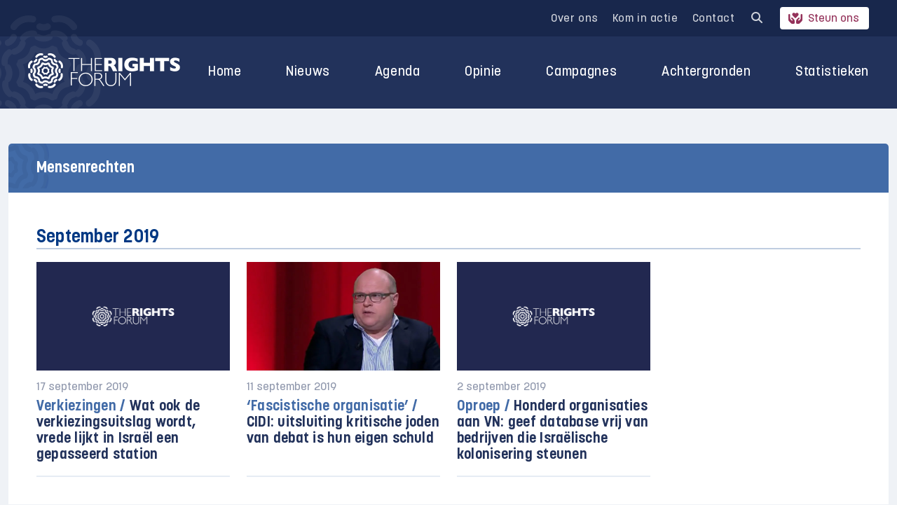

--- FILE ---
content_type: text/html; charset=UTF-8
request_url: https://rightsforum.org/tag/mensenrechten/page/4/
body_size: 21132
content:
<!DOCTYPE html>
<html>

<head>
  <meta charset="UTF-8">
<script type="text/javascript">
/* <![CDATA[ */
var gform;gform||(document.addEventListener("gform_main_scripts_loaded",function(){gform.scriptsLoaded=!0}),document.addEventListener("gform/theme/scripts_loaded",function(){gform.themeScriptsLoaded=!0}),window.addEventListener("DOMContentLoaded",function(){gform.domLoaded=!0}),gform={domLoaded:!1,scriptsLoaded:!1,themeScriptsLoaded:!1,isFormEditor:()=>"function"==typeof InitializeEditor,callIfLoaded:function(o){return!(!gform.domLoaded||!gform.scriptsLoaded||!gform.themeScriptsLoaded&&!gform.isFormEditor()||(gform.isFormEditor()&&console.warn("The use of gform.initializeOnLoaded() is deprecated in the form editor context and will be removed in Gravity Forms 3.1."),o(),0))},initializeOnLoaded:function(o){gform.callIfLoaded(o)||(document.addEventListener("gform_main_scripts_loaded",()=>{gform.scriptsLoaded=!0,gform.callIfLoaded(o)}),document.addEventListener("gform/theme/scripts_loaded",()=>{gform.themeScriptsLoaded=!0,gform.callIfLoaded(o)}),window.addEventListener("DOMContentLoaded",()=>{gform.domLoaded=!0,gform.callIfLoaded(o)}))},hooks:{action:{},filter:{}},addAction:function(o,r,e,t){gform.addHook("action",o,r,e,t)},addFilter:function(o,r,e,t){gform.addHook("filter",o,r,e,t)},doAction:function(o){gform.doHook("action",o,arguments)},applyFilters:function(o){return gform.doHook("filter",o,arguments)},removeAction:function(o,r){gform.removeHook("action",o,r)},removeFilter:function(o,r,e){gform.removeHook("filter",o,r,e)},addHook:function(o,r,e,t,n){null==gform.hooks[o][r]&&(gform.hooks[o][r]=[]);var d=gform.hooks[o][r];null==n&&(n=r+"_"+d.length),gform.hooks[o][r].push({tag:n,callable:e,priority:t=null==t?10:t})},doHook:function(r,o,e){var t;if(e=Array.prototype.slice.call(e,1),null!=gform.hooks[r][o]&&((o=gform.hooks[r][o]).sort(function(o,r){return o.priority-r.priority}),o.forEach(function(o){"function"!=typeof(t=o.callable)&&(t=window[t]),"action"==r?t.apply(null,e):e[0]=t.apply(null,e)})),"filter"==r)return e[0]},removeHook:function(o,r,t,n){var e;null!=gform.hooks[o][r]&&(e=(e=gform.hooks[o][r]).filter(function(o,r,e){return!!(null!=n&&n!=o.tag||null!=t&&t!=o.priority)}),gform.hooks[o][r]=e)}});
/* ]]> */
</script>

  <meta name="viewport" content="width=device-width, initial-scale=1.0">
  <title>Mensenrechten Archieven - Pagina 4 van 5 - The Rights Forum</title>
      <script src="https://code.jquery.com/jquery-3.6.0.slim.min.js" integrity="sha256-u7e5khyithlIdTpu22PHhENmPcRdFiHRjhAuHcs05RI=" crossorigin="anonymous"></script>
      <!-- Google Tag Manager -->
<script>(function(w,d,s,l,i){w[l]=w[l]||[];w[l].push({'gtm.start':
new Date().getTime(),event:'gtm.js'});var f=d.getElementsByTagName(s)[0],
j=d.createElement(s),dl=l!='dataLayer'?'&l='+l:'';j.async=true;j.src=
'https://www.googletagmanager.com/gtm.js?id='+i+dl;f.parentNode.insertBefore(j,f);
})(window,document,'script','dataLayer','GTM-PBKQ34KM');</script>
<!-- End Google Tag Manager -->

  <meta name='robots' content='index, follow, max-image-preview:large, max-snippet:-1, max-video-preview:-1' />

	<!-- This site is optimized with the Yoast SEO plugin v26.5 - https://yoast.com/wordpress/plugins/seo/ -->
	<link rel="canonical" href="https://rightsforum.org/tag/mensenrechten/page/4/" />
	<link rel="prev" href="https://rightsforum.org/tag/mensenrechten/page/3/" />
	<link rel="next" href="https://rightsforum.org/tag/mensenrechten/page/5/" />
	<meta property="og:locale" content="nl_NL" />
	<meta property="og:type" content="article" />
	<meta property="og:title" content="Mensenrechten Archieven - Pagina 4 van 5 - The Rights Forum" />
	<meta property="og:url" content="https://rightsforum.org/tag/mensenrechten/" />
	<meta property="og:site_name" content="The Rights Forum" />
	<meta name="twitter:card" content="summary_large_image" />
	<script type="application/ld+json" class="yoast-schema-graph">{"@context":"https://schema.org","@graph":[{"@type":"CollectionPage","@id":"https://rightsforum.org/tag/mensenrechten/","url":"https://rightsforum.org/tag/mensenrechten/page/4/","name":"Mensenrechten Archieven - Pagina 4 van 5 - The Rights Forum","isPartOf":{"@id":"https://rightsforum.org/#website"},"inLanguage":"nl-NL"},{"@type":"WebSite","@id":"https://rightsforum.org/#website","url":"https://rightsforum.org/","name":"The Rights Forum","description":"Voor een rechtvaardig Midden-Oosten beleid","potentialAction":[{"@type":"SearchAction","target":{"@type":"EntryPoint","urlTemplate":"https://rightsforum.org/?s={search_term_string}"},"query-input":{"@type":"PropertyValueSpecification","valueRequired":true,"valueName":"search_term_string"}}],"inLanguage":"nl-NL"}]}</script>
	<!-- / Yoast SEO plugin. -->


<link rel='dns-prefetch' href='//platform-api.sharethis.com' />
<link rel='dns-prefetch' href='//stats.wp.com' />

<link rel="alternate" type="application/rss+xml" title="The Rights Forum &raquo; Mensenrechten tag feed" href="https://rightsforum.org/tag/mensenrechten/feed/" />
<style id='wp-img-auto-sizes-contain-inline-css' type='text/css'>
img:is([sizes=auto i],[sizes^="auto," i]){contain-intrinsic-size:3000px 1500px}
/*# sourceURL=wp-img-auto-sizes-contain-inline-css */
</style>
<style id='wp-emoji-styles-inline-css' type='text/css'>

	img.wp-smiley, img.emoji {
		display: inline !important;
		border: none !important;
		box-shadow: none !important;
		height: 1em !important;
		width: 1em !important;
		margin: 0 0.07em !important;
		vertical-align: -0.1em !important;
		background: none !important;
		padding: 0 !important;
	}
/*# sourceURL=wp-emoji-styles-inline-css */
</style>
<style id='classic-theme-styles-inline-css' type='text/css'>
/*! This file is auto-generated */
.wp-block-button__link{color:#fff;background-color:#32373c;border-radius:9999px;box-shadow:none;text-decoration:none;padding:calc(.667em + 2px) calc(1.333em + 2px);font-size:1.125em}.wp-block-file__button{background:#32373c;color:#fff;text-decoration:none}
/*# sourceURL=/wp-includes/css/classic-themes.min.css */
</style>
<link rel='stylesheet' id='share-this-share-buttons-sticky-css' href='https://rightsforum.org/wp-content/plugins/sharethis-share-buttons/css/mu-style.css?ver=1755080741' type='text/css' media='all' />
<link data-minify="1" rel='stylesheet' id='give-styles-css' href='https://rightsforum.org/wp-content/cache/min/1/wp-content/plugins/give/assets/dist/css/give.css?ver=1769437791' type='text/css' media='all' />
<link data-minify="1" rel='stylesheet' id='give-donation-summary-style-frontend-css' href='https://rightsforum.org/wp-content/cache/min/1/wp-content/plugins/give/assets/dist/css/give-donation-summary.css?ver=1769437791' type='text/css' media='all' />
<link data-minify="1" rel='stylesheet' id='give_ffm_frontend_styles-css' href='https://rightsforum.org/wp-content/cache/min/1/wp-content/plugins/give-form-field-manager/assets/dist/css/give-ffm-frontend.css?ver=1769437791' type='text/css' media='all' />
<link data-minify="1" rel='stylesheet' id='give_ffm_datepicker_styles-css' href='https://rightsforum.org/wp-content/cache/min/1/wp-content/plugins/give-form-field-manager/assets/dist/css/give-ffm-datepicker.css?ver=1769437791' type='text/css' media='all' />
<link data-minify="1" rel='stylesheet' id='event-manager-style-css' href='https://rightsforum.org/wp-content/cache/min/1/wp-content/plugins/gf-event-registration-manager/css/style.css?ver=1769437791' type='text/css' media='all' />
<link data-minify="1" rel='stylesheet' id='cms-navigation-style-base-css' href='https://rightsforum.org/wp-content/cache/min/1/wp-content/plugins/wpml-cms-nav/res/css/cms-navigation-base.css?ver=1769437791' type='text/css' media='screen' />
<link data-minify="1" rel='stylesheet' id='cms-navigation-style-css' href='https://rightsforum.org/wp-content/cache/min/1/wp-content/plugins/wpml-cms-nav/res/css/cms-navigation.css?ver=1769437791' type='text/css' media='screen' />
<link data-minify="1" rel='stylesheet' id='dashicons-css' href='https://rightsforum.org/wp-content/cache/min/1/wp-includes/css/dashicons.min.css?ver=1769437791' type='text/css' media='all' />
<link data-minify="1" rel='stylesheet' id='theme-style-css' href='https://rightsforum.org/wp-content/cache/min/1/wp-content/themes/rm-rightsforum/assets/css/main.min.css?ver=1769437791' type='text/css' media='all' />
<script type="text/javascript" id="wpml-cookie-js-extra">
/* <![CDATA[ */
var wpml_cookies = {"wp-wpml_current_language":{"value":"nl","expires":1,"path":"/"}};
var wpml_cookies = {"wp-wpml_current_language":{"value":"nl","expires":1,"path":"/"}};
//# sourceURL=wpml-cookie-js-extra
/* ]]> */
</script>
<script type="text/javascript" src="https://rightsforum.org/wp-content/plugins/sitepress-multilingual-cms/res/js/cookies/language-cookie.js?ver=486900" id="wpml-cookie-js" defer="defer" data-wp-strategy="defer"></script>
<script type="text/javascript" src="https://rightsforum.org/wp-includes/js/jquery/jquery.min.js?ver=3.7.1" id="jquery-core-js"></script>
<script type="text/javascript" src="https://rightsforum.org/wp-includes/js/jquery/jquery-migrate.min.js?ver=3.4.1" id="jquery-migrate-js"></script>
<script type="text/javascript" src="https://rightsforum.org/wp-includes/js/jquery/ui/core.min.js?ver=1.13.3" id="jquery-ui-core-js"></script>
<script type="text/javascript" src="https://rightsforum.org/wp-includes/js/jquery/ui/datepicker.min.js?ver=1.13.3" id="jquery-ui-datepicker-js"></script>
<script type="text/javascript" id="jquery-ui-datepicker-js-after">
/* <![CDATA[ */
jQuery(function(jQuery){jQuery.datepicker.setDefaults({"closeText":"Sluiten","currentText":"Vandaag","monthNames":["januari","februari","maart","april","mei","juni","juli","augustus","september","oktober","november","december"],"monthNamesShort":["jan","feb","mrt","apr","mei","jun","jul","aug","sep","okt","nov","dec"],"nextText":"Volgende","prevText":"Vorige","dayNames":["zondag","maandag","dinsdag","woensdag","donderdag","vrijdag","zaterdag"],"dayNamesShort":["zo","ma","di","wo","do","vr","za"],"dayNamesMin":["Z","M","D","W","D","V","Z"],"dateFormat":"MM d, yy","firstDay":1,"isRTL":false});});
//# sourceURL=jquery-ui-datepicker-js-after
/* ]]> */
</script>
<script type="text/javascript" src="https://rightsforum.org/wp-includes/js/jquery/ui/mouse.min.js?ver=1.13.3" id="jquery-ui-mouse-js"></script>
<script type="text/javascript" src="https://rightsforum.org/wp-includes/js/jquery/ui/slider.min.js?ver=1.13.3" id="jquery-ui-slider-js"></script>
<script type="text/javascript" src="https://rightsforum.org/wp-includes/js/clipboard.min.js?ver=2.0.11" id="clipboard-js"></script>
<script type="text/javascript" src="https://rightsforum.org/wp-includes/js/plupload/moxie.min.js?ver=1.3.5.1" id="moxiejs-js"></script>
<script type="text/javascript" src="https://rightsforum.org/wp-includes/js/plupload/plupload.min.js?ver=2.1.9" id="plupload-js"></script>
<script type="text/javascript" src="https://rightsforum.org/wp-includes/js/underscore.min.js?ver=1.13.7" id="underscore-js"></script>
<script type="text/javascript" src="https://rightsforum.org/wp-includes/js/dist/dom-ready.min.js?ver=f77871ff7694fffea381" id="wp-dom-ready-js"></script>
<script type="text/javascript" src="https://rightsforum.org/wp-includes/js/dist/hooks.min.js?ver=dd5603f07f9220ed27f1" id="wp-hooks-js"></script>
<script type="text/javascript" src="https://rightsforum.org/wp-includes/js/dist/i18n.min.js?ver=c26c3dc7bed366793375" id="wp-i18n-js"></script>
<script type="text/javascript" id="wp-i18n-js-after">
/* <![CDATA[ */
wp.i18n.setLocaleData( { 'text direction\u0004ltr': [ 'ltr' ] } );
//# sourceURL=wp-i18n-js-after
/* ]]> */
</script>
<script type="text/javascript" id="wp-a11y-js-translations">
/* <![CDATA[ */
( function( domain, translations ) {
	var localeData = translations.locale_data[ domain ] || translations.locale_data.messages;
	localeData[""].domain = domain;
	wp.i18n.setLocaleData( localeData, domain );
} )( "default", {"translation-revision-date":"2026-01-22 10:38:16+0000","generator":"GlotPress\/4.0.3","domain":"messages","locale_data":{"messages":{"":{"domain":"messages","plural-forms":"nplurals=2; plural=n != 1;","lang":"nl"},"Notifications":["Meldingen"]}},"comment":{"reference":"wp-includes\/js\/dist\/a11y.js"}} );
//# sourceURL=wp-a11y-js-translations
/* ]]> */
</script>
<script type="text/javascript" src="https://rightsforum.org/wp-includes/js/dist/a11y.min.js?ver=cb460b4676c94bd228ed" id="wp-a11y-js"></script>
<script type="text/javascript" id="plupload-handlers-js-extra">
/* <![CDATA[ */
var pluploadL10n = {"queue_limit_exceeded":"Je probeerde te veel bestanden in de wachtrij te plaatsen.","file_exceeds_size_limit":"%s overschrijdt de maximale uploadgrootte voor deze site.","zero_byte_file":"Dit bestand is leeg. Probeer een ander.","invalid_filetype":"Dit bestand kan niet door de webserver worden verwerkt.","not_an_image":"Dit bestand is geen afbeelding. Probeer een ander bestand.","image_memory_exceeded":"Het geheugen is overschreden. Probeer opnieuw met een kleiner bestand.","image_dimensions_exceeded":"Dit is groter dan de maximaal toegestane grootte. Een ander bestand proberen.","default_error":"Fout opgetreden bij het uploaden. Probeer later nog eens.","missing_upload_url":"Er was een configuratie fout. Neem contact op met de serverbeheerder.","upload_limit_exceeded":"Je mag slechts 1 bestand uploaden.","http_error":"Onverwachte reactie van de server. Het bestand is mogelijk succesvol ge\u00fcpload. Controleer in de mediabibliotheek, of laad de pagina opnieuw.","http_error_image":"De server kan de afbeelding niet verwerken. Dit kan gebeuren als de server het druk heeft of niet genoeg bronnen heeft om de taak te voltooien. Het uploaden van een kleinere afbeelding kan helpen. De aanbevolen maximale grootte is 2560 pixels.","upload_failed":"Uploaden mislukt.","big_upload_failed":"Probeer dit bestand te uploaden met de %1$sbrowser uploader%2$s.","big_upload_queued":"%s overschrijdt de maximale uploadgrootte voor de multi-bestandsuploader zoals gebruikt in je browser.","io_error":"IO-fout.","security_error":"Beveiligingsfout.","file_cancelled":"Bestand geannuleerd.","upload_stopped":"Uploaden gestopt.","dismiss":"Negeren","crunching":"Een ogenblik geduld\u2026","deleted":"naar de prullenbak verplaatst.","error_uploading":"Uploaden van \u201c%s\u201d is mislukt.","unsupported_image":"Deze afbeelding kan niet worden weergegeven in een webbrowser. Voor de beste resultaten converteer je het naar JPEG voordat je het uploadt.","noneditable_image":"De webserver kan geen responsive afbeeldingsformaten genereren voor deze afbeelding. Converteer het naar JPEG of PNG voordat je het uploadt.","file_url_copied":"De bestands-URL is naar je klembord gekopieerd"};
//# sourceURL=plupload-handlers-js-extra
/* ]]> */
</script>
<script type="text/javascript" src="https://rightsforum.org/wp-includes/js/plupload/handlers.min.js?ver=6.9" id="plupload-handlers-js"></script>
<script type="text/javascript" id="give_ffm_frontend-js-extra">
/* <![CDATA[ */
var give_ffm_frontend = {"ajaxurl":"https://rightsforum.org/wp-admin/admin-ajax.php","error_message":"Please complete all required fields","submit_button_text":"Donate Now","nonce":"56216da338","confirmMsg":"Are you sure?","i18n":{"timepicker":{"choose_time":"Choose Time","time":"Time","hour":"Hour","minute":"Minute","second":"Second","done":"Done","now":"Now"},"repeater":{"max_rows":"You have added the maximum number of fields allowed."}},"plupload":{"url":"https://rightsforum.org/wp-admin/admin-ajax.php?nonce=c99a5a9393","flash_swf_url":"https://rightsforum.org/wp-includes/js/plupload/plupload.flash.swf","filters":[{"title":"Allowed Files","extensions":"*"}],"multipart":true,"urlstream_upload":true}};
//# sourceURL=give_ffm_frontend-js-extra
/* ]]> */
</script>
<script type="text/javascript" src="https://rightsforum.org/wp-content/plugins/give-form-field-manager/assets/dist/js/give-ffm-frontend.js?ver=3.1.1" id="give_ffm_frontend-js"></script>
<script type="text/javascript" src="//platform-api.sharethis.com/js/sharethis.js?ver=2.3.6#property=68d3d068371881720194415e&amp;product=-buttons&amp;source=sharethis-share-buttons-wordpress" id="share-this-share-buttons-mu-js"></script>
<script type="text/javascript" id="give-js-extra">
/* <![CDATA[ */
var give_global_vars = {"ajaxurl":"https://rightsforum.org/wp-admin/admin-ajax.php","checkout_nonce":"70a45e1af5","currency":"EUR","currency_sign":"\u20ac","currency_pos":"before","thousands_separator":".","decimal_separator":",","no_gateway":"Selecteer een betalingsmethode.","bad_minimum":"Het minimaal te doneren bedrag voor dit formulier is","bad_maximum":"Het maximale donatiebedrag voor dit formulier is","general_loading":"Aan het laden...","purchase_loading":"Even wachten...","textForOverlayScreen":"\u003Ch3\u003EVerwerken...\u003C/h3\u003E\u003Cp\u003EDit duurt maar een seconde!\u003C/p\u003E","number_decimals":"0","is_test_mode":"","give_version":"3.22.2","magnific_options":{"main_class":"give-modal","close_on_bg_click":false},"form_translation":{"payment-mode":"Selecteer een betaalwijze.","give_first":"Voer je voornaam in.","give_last":"Voer je achternaam in.","give_email":"Geef een geldig e-mailadres op.","give_user_login":"Ongeldige gebruikersnaam of e-mailadres.","give_user_pass":"Voer een wachtwoord in.","give_user_pass_confirm":"Voer bevestigingswachtwoord in.","give_agree_to_terms":"Je moet akkoord gaan met de algemene voorwaarden."},"confirm_email_sent_message":"Controleer je e-mail en klik op de link om je complete donatie geschiedenis te bekijken.","ajax_vars":{"ajaxurl":"https://rightsforum.org/wp-admin/admin-ajax.php","ajaxNonce":"309fba5bc9","loading":"Aan het laden","select_option":"Selecteer een optie","default_gateway":"mollie","permalinks":"1","number_decimals":0},"cookie_hash":"2c36d70d1bea527c9463a4de114874d8","session_nonce_cookie_name":"wp-give_session_reset_nonce_2c36d70d1bea527c9463a4de114874d8","session_cookie_name":"wp-give_session_2c36d70d1bea527c9463a4de114874d8","delete_session_nonce_cookie":"0"};
var giveApiSettings = {"root":"https://rightsforum.org/wp-json/give-api/v2/","rest_base":"give-api/v2"};
//# sourceURL=give-js-extra
/* ]]> */
</script>
<script type="text/javascript" src="https://rightsforum.org/wp-content/plugins/give/assets/dist/js/give.js?ver=9cbf3d9eb5dd62d5" id="give-js"></script>
<script type="text/javascript" src="https://rightsforum.org/wp-content/themes/rm-rightsforum/assets/js/combined.min.js?ver=1.2.0" id="theme-script-js"></script>
<link rel="EditURI" type="application/rsd+xml" title="RSD" href="https://rightsforum.org/xmlrpc.php?rsd" />
<meta name="generator" content="WordPress 6.9" />
<meta name="generator" content="WPML ver:4.8.6 stt:37,1;" />
<meta name="generator" content="Give v3.22.2" />
	<style>img#wpstats{display:none}</style>
		<link rel="icon" href="https://rightsforum.org/wp-content/uploads/2022/02/cropped-favicon-trf-3-1-32x32.png" sizes="32x32" />
<link rel="icon" href="https://rightsforum.org/wp-content/uploads/2022/02/cropped-favicon-trf-3-1-192x192.png" sizes="192x192" />
<link rel="apple-touch-icon" href="https://rightsforum.org/wp-content/uploads/2022/02/cropped-favicon-trf-3-1-180x180.png" />
<meta name="msapplication-TileImage" content="https://rightsforum.org/wp-content/uploads/2022/02/cropped-favicon-trf-3-1-270x270.png" />

  <style>
    #give_purchase_form_wrap img[alt="Mollie"] {display: none;}
    #give-donation-level-button-wrap li:before {display: none;}
    .kieswijzer-menu {
      position: relative;
    }
    .kieswijzer-menu:after:not(footer .kieswijzer-menu:after) {
      content: '';
  position: absolute;
  bottom: -7px;
  left: 19px;
  width: 90%;
  height: 3px;
  background: red;
    }
    .single-campaign .kader {
      border: 3px double #3f8c94;
      padding: 20px 20px;
      color: rgba(34, 50, 91, 1);
      font-weight: bold;
      margin-bottom: 1.25em;
      background: #3f8c9414;
    }

    .single-campaign .kader.dotted {
      border-style: dotted;
      max-height: 420px;
      overflow-y: scroll;
    }

    .single-campaign.postid-15257 .button {
      background: #3f8c94;
      color: #fff;
      text-decoration: none;
    }

    .single-campaign.postid-15476 .button {
      background: #3f8c94;
      color: #fff;
      text-decoration: none;
    }

    .page-id-15485 .boxed a.button {
      background: #3f8c94;
      color: #fff;
      text-decoration: none !important;
      margin-right: 10px;
    }

    .single-campaign .kader.dotted li {
      font-weight: 400;
    }
  </style>

  <script>
    jQuery(document).ready(function($) {
      jQuery('input:checkbox[name="anonymouse_donation[]"]').prop('checked', false);
      jQuery('.anon').insertAfter(jQuery('#give_checkout_user_info > legend'));
      jQuery('input:checkbox[name="anonymouse_donation[]"]').change(function() {
        if(this.checked) {
          jQuery('#give-first').val('Anoniem');
          jQuery('#give-last').val('Anoniem');
          jQuery('#give-email').val('anoniem@anoniem1234567.nl');
          jQuery('.form-row:not(#give_checkout_user_info > legend + .form-row)').hide();
          jQuery('.give-mailchimp-fieldset').hide();
        } else {
          jQuery('#give-first').val('');
          jQuery('#give-last').val('');
          jQuery('#give-email').val('');
          jQuery('.form-row').show();
          jQuery('.give-mailchimp-fieldset').show();
        }
      });
    });
  </script>

<style id='global-styles-inline-css' type='text/css'>
:root{--wp--preset--aspect-ratio--square: 1;--wp--preset--aspect-ratio--4-3: 4/3;--wp--preset--aspect-ratio--3-4: 3/4;--wp--preset--aspect-ratio--3-2: 3/2;--wp--preset--aspect-ratio--2-3: 2/3;--wp--preset--aspect-ratio--16-9: 16/9;--wp--preset--aspect-ratio--9-16: 9/16;--wp--preset--color--black: #000000;--wp--preset--color--cyan-bluish-gray: #abb8c3;--wp--preset--color--white: #ffffff;--wp--preset--color--pale-pink: #f78da7;--wp--preset--color--vivid-red: #cf2e2e;--wp--preset--color--luminous-vivid-orange: #ff6900;--wp--preset--color--luminous-vivid-amber: #fcb900;--wp--preset--color--light-green-cyan: #7bdcb5;--wp--preset--color--vivid-green-cyan: #00d084;--wp--preset--color--pale-cyan-blue: #8ed1fc;--wp--preset--color--vivid-cyan-blue: #0693e3;--wp--preset--color--vivid-purple: #9b51e0;--wp--preset--gradient--vivid-cyan-blue-to-vivid-purple: linear-gradient(135deg,rgb(6,147,227) 0%,rgb(155,81,224) 100%);--wp--preset--gradient--light-green-cyan-to-vivid-green-cyan: linear-gradient(135deg,rgb(122,220,180) 0%,rgb(0,208,130) 100%);--wp--preset--gradient--luminous-vivid-amber-to-luminous-vivid-orange: linear-gradient(135deg,rgb(252,185,0) 0%,rgb(255,105,0) 100%);--wp--preset--gradient--luminous-vivid-orange-to-vivid-red: linear-gradient(135deg,rgb(255,105,0) 0%,rgb(207,46,46) 100%);--wp--preset--gradient--very-light-gray-to-cyan-bluish-gray: linear-gradient(135deg,rgb(238,238,238) 0%,rgb(169,184,195) 100%);--wp--preset--gradient--cool-to-warm-spectrum: linear-gradient(135deg,rgb(74,234,220) 0%,rgb(151,120,209) 20%,rgb(207,42,186) 40%,rgb(238,44,130) 60%,rgb(251,105,98) 80%,rgb(254,248,76) 100%);--wp--preset--gradient--blush-light-purple: linear-gradient(135deg,rgb(255,206,236) 0%,rgb(152,150,240) 100%);--wp--preset--gradient--blush-bordeaux: linear-gradient(135deg,rgb(254,205,165) 0%,rgb(254,45,45) 50%,rgb(107,0,62) 100%);--wp--preset--gradient--luminous-dusk: linear-gradient(135deg,rgb(255,203,112) 0%,rgb(199,81,192) 50%,rgb(65,88,208) 100%);--wp--preset--gradient--pale-ocean: linear-gradient(135deg,rgb(255,245,203) 0%,rgb(182,227,212) 50%,rgb(51,167,181) 100%);--wp--preset--gradient--electric-grass: linear-gradient(135deg,rgb(202,248,128) 0%,rgb(113,206,126) 100%);--wp--preset--gradient--midnight: linear-gradient(135deg,rgb(2,3,129) 0%,rgb(40,116,252) 100%);--wp--preset--font-size--small: 13px;--wp--preset--font-size--medium: 20px;--wp--preset--font-size--large: 36px;--wp--preset--font-size--x-large: 42px;--wp--preset--spacing--20: 0.44rem;--wp--preset--spacing--30: 0.67rem;--wp--preset--spacing--40: 1rem;--wp--preset--spacing--50: 1.5rem;--wp--preset--spacing--60: 2.25rem;--wp--preset--spacing--70: 3.38rem;--wp--preset--spacing--80: 5.06rem;--wp--preset--shadow--natural: 6px 6px 9px rgba(0, 0, 0, 0.2);--wp--preset--shadow--deep: 12px 12px 50px rgba(0, 0, 0, 0.4);--wp--preset--shadow--sharp: 6px 6px 0px rgba(0, 0, 0, 0.2);--wp--preset--shadow--outlined: 6px 6px 0px -3px rgb(255, 255, 255), 6px 6px rgb(0, 0, 0);--wp--preset--shadow--crisp: 6px 6px 0px rgb(0, 0, 0);}:where(.is-layout-flex){gap: 0.5em;}:where(.is-layout-grid){gap: 0.5em;}body .is-layout-flex{display: flex;}.is-layout-flex{flex-wrap: wrap;align-items: center;}.is-layout-flex > :is(*, div){margin: 0;}body .is-layout-grid{display: grid;}.is-layout-grid > :is(*, div){margin: 0;}:where(.wp-block-columns.is-layout-flex){gap: 2em;}:where(.wp-block-columns.is-layout-grid){gap: 2em;}:where(.wp-block-post-template.is-layout-flex){gap: 1.25em;}:where(.wp-block-post-template.is-layout-grid){gap: 1.25em;}.has-black-color{color: var(--wp--preset--color--black) !important;}.has-cyan-bluish-gray-color{color: var(--wp--preset--color--cyan-bluish-gray) !important;}.has-white-color{color: var(--wp--preset--color--white) !important;}.has-pale-pink-color{color: var(--wp--preset--color--pale-pink) !important;}.has-vivid-red-color{color: var(--wp--preset--color--vivid-red) !important;}.has-luminous-vivid-orange-color{color: var(--wp--preset--color--luminous-vivid-orange) !important;}.has-luminous-vivid-amber-color{color: var(--wp--preset--color--luminous-vivid-amber) !important;}.has-light-green-cyan-color{color: var(--wp--preset--color--light-green-cyan) !important;}.has-vivid-green-cyan-color{color: var(--wp--preset--color--vivid-green-cyan) !important;}.has-pale-cyan-blue-color{color: var(--wp--preset--color--pale-cyan-blue) !important;}.has-vivid-cyan-blue-color{color: var(--wp--preset--color--vivid-cyan-blue) !important;}.has-vivid-purple-color{color: var(--wp--preset--color--vivid-purple) !important;}.has-black-background-color{background-color: var(--wp--preset--color--black) !important;}.has-cyan-bluish-gray-background-color{background-color: var(--wp--preset--color--cyan-bluish-gray) !important;}.has-white-background-color{background-color: var(--wp--preset--color--white) !important;}.has-pale-pink-background-color{background-color: var(--wp--preset--color--pale-pink) !important;}.has-vivid-red-background-color{background-color: var(--wp--preset--color--vivid-red) !important;}.has-luminous-vivid-orange-background-color{background-color: var(--wp--preset--color--luminous-vivid-orange) !important;}.has-luminous-vivid-amber-background-color{background-color: var(--wp--preset--color--luminous-vivid-amber) !important;}.has-light-green-cyan-background-color{background-color: var(--wp--preset--color--light-green-cyan) !important;}.has-vivid-green-cyan-background-color{background-color: var(--wp--preset--color--vivid-green-cyan) !important;}.has-pale-cyan-blue-background-color{background-color: var(--wp--preset--color--pale-cyan-blue) !important;}.has-vivid-cyan-blue-background-color{background-color: var(--wp--preset--color--vivid-cyan-blue) !important;}.has-vivid-purple-background-color{background-color: var(--wp--preset--color--vivid-purple) !important;}.has-black-border-color{border-color: var(--wp--preset--color--black) !important;}.has-cyan-bluish-gray-border-color{border-color: var(--wp--preset--color--cyan-bluish-gray) !important;}.has-white-border-color{border-color: var(--wp--preset--color--white) !important;}.has-pale-pink-border-color{border-color: var(--wp--preset--color--pale-pink) !important;}.has-vivid-red-border-color{border-color: var(--wp--preset--color--vivid-red) !important;}.has-luminous-vivid-orange-border-color{border-color: var(--wp--preset--color--luminous-vivid-orange) !important;}.has-luminous-vivid-amber-border-color{border-color: var(--wp--preset--color--luminous-vivid-amber) !important;}.has-light-green-cyan-border-color{border-color: var(--wp--preset--color--light-green-cyan) !important;}.has-vivid-green-cyan-border-color{border-color: var(--wp--preset--color--vivid-green-cyan) !important;}.has-pale-cyan-blue-border-color{border-color: var(--wp--preset--color--pale-cyan-blue) !important;}.has-vivid-cyan-blue-border-color{border-color: var(--wp--preset--color--vivid-cyan-blue) !important;}.has-vivid-purple-border-color{border-color: var(--wp--preset--color--vivid-purple) !important;}.has-vivid-cyan-blue-to-vivid-purple-gradient-background{background: var(--wp--preset--gradient--vivid-cyan-blue-to-vivid-purple) !important;}.has-light-green-cyan-to-vivid-green-cyan-gradient-background{background: var(--wp--preset--gradient--light-green-cyan-to-vivid-green-cyan) !important;}.has-luminous-vivid-amber-to-luminous-vivid-orange-gradient-background{background: var(--wp--preset--gradient--luminous-vivid-amber-to-luminous-vivid-orange) !important;}.has-luminous-vivid-orange-to-vivid-red-gradient-background{background: var(--wp--preset--gradient--luminous-vivid-orange-to-vivid-red) !important;}.has-very-light-gray-to-cyan-bluish-gray-gradient-background{background: var(--wp--preset--gradient--very-light-gray-to-cyan-bluish-gray) !important;}.has-cool-to-warm-spectrum-gradient-background{background: var(--wp--preset--gradient--cool-to-warm-spectrum) !important;}.has-blush-light-purple-gradient-background{background: var(--wp--preset--gradient--blush-light-purple) !important;}.has-blush-bordeaux-gradient-background{background: var(--wp--preset--gradient--blush-bordeaux) !important;}.has-luminous-dusk-gradient-background{background: var(--wp--preset--gradient--luminous-dusk) !important;}.has-pale-ocean-gradient-background{background: var(--wp--preset--gradient--pale-ocean) !important;}.has-electric-grass-gradient-background{background: var(--wp--preset--gradient--electric-grass) !important;}.has-midnight-gradient-background{background: var(--wp--preset--gradient--midnight) !important;}.has-small-font-size{font-size: var(--wp--preset--font-size--small) !important;}.has-medium-font-size{font-size: var(--wp--preset--font-size--medium) !important;}.has-large-font-size{font-size: var(--wp--preset--font-size--large) !important;}.has-x-large-font-size{font-size: var(--wp--preset--font-size--x-large) !important;}
/*# sourceURL=global-styles-inline-css */
</style>
<link data-minify="1" rel='stylesheet' id='gform_basic-css' href='https://rightsforum.org/wp-content/cache/min/1/wp-content/plugins/gravityforms/assets/css/dist/basic.min.css?ver=1769437791' type='text/css' media='all' />
<link rel='stylesheet' id='gform_theme_components-css' href='https://rightsforum.org/wp-content/plugins/gravityforms/assets/css/dist/theme-components.min.css?ver=2.9.26' type='text/css' media='all' />
<link rel='stylesheet' id='gform_theme-css' href='https://rightsforum.org/wp-content/plugins/gravityforms/assets/css/dist/theme.min.css?ver=2.9.26' type='text/css' media='all' />
<meta name="generator" content="WP Rocket 3.20.1.2" data-wpr-features="wpr_minify_css wpr_preload_links wpr_desktop" /></head>

<body class="archive paged tag tag-mensenrechten tag-6 wp-embed-responsive paged-4 tag-paged-4 wp-theme-rm-rightsforum">
<!-- Google Tag Manager (noscript) -->
<noscript><iframe src="https://www.googletagmanager.com/ns.html?id=GTM-PBKQ34KM"
height="0" width="0" style="display:none;visibility:hidden"></iframe></noscript>
<!-- End Google Tag Manager (noscript) -->
  <div data-rocket-location-hash="693d32b864bba3c427a9ba11a6398cbe" class="mobile-nav-bg"></div>
  <div data-rocket-location-hash="a308324ffe7e7cbd0b83d934c2aacf9e" class="container--nav">
    <div class="nav--secondary">
      <ul>
        <li class=" menu-item menu-item-type-post_type menu-item-object-page depth-0"><a href="https://rightsforum.org/over-ons/">Over ons</a></li><li class=" menu-item menu-item-type-post_type menu-item-object-page depth-0"><a href="https://rightsforum.org/kom-in-actie/">Kom in actie</a></li><li class=" menu-item menu-item-type-post_type menu-item-object-page depth-0"><a href="https://rightsforum.org/contact/">Contact</a></li><li class="search-bar" style="display:none;">
  <form id="searchform" method="get" action="https://rightsforum.org/">
      <input type="search" class="search-field" name="s" placeholder="Zoeken.." value="">
            <input type="submit" value="Search" class="d-none">
  </form>
</li>
<li><a target="_self" class="search-btn"><i class="fas fa-search"></i></a></li>
        <!-- <li class="search-bar" style="display:none;"><input type="search" placeholder="Zoeken.."></li>
        <li><a target="_self" class="search-btn"><i class="fas fa-search"></i></a></li> -->
      </ul>
              <a href="https://rightsforum.org/steun-ons/" class="button button--small donate-btn"><i class="fas fa-hands-heart"></i>Steun ons</a>
      
    </div>
    <div class="navbar">
      <a href="https://rightsforum.org" class="logo">
        <img src="https://rightsforum.org/wp-content/themes/rm-rightsforum/assets/media/trf-logo.png" alt="">
      </a>
      <nav class="closed">
        <ul>
          <li class=" menu-item menu-item-type-post_type menu-item-object-page menu-item-home depth-0"><a href="https://rightsforum.org/">Home</a></li><li class=" menu-item menu-item-type-post_type menu-item-object-page current_page_parent depth-0"><a href="https://rightsforum.org/nieuws/">Nieuws</a></li><li class=" menu-item menu-item-type-post_type_archive menu-item-object-event depth-0"><a href="https://rightsforum.org/agenda/" title="Post Type voor evenement">Agenda</a></li><li class=" menu-item menu-item-type-post_type_archive menu-item-object-opinion depth-0"><a href="https://rightsforum.org/opinie/" title="Post Type voor opinie">Opinie</a></li><li class=" menu-item menu-item-type-post_type_archive menu-item-object-campaign depth-0"><a href="https://rightsforum.org/campagnes/" title="Post Type voor campagne">Campagnes</a></li><li class=" menu-item menu-item-type-post_type menu-item-object-page depth-0"><a href="https://rightsforum.org/achtergronden/">Achtergronden</a></li><li class=" menu-item menu-item-type-post_type menu-item-object-page depth-0"><a href="https://rightsforum.org/statistieken/">Statistieken</a></li>        </ul>
      </nav>
      <span class="nav--toggle">
        <i class="fas fa-bars"></i>
      </span>
    </div>
  </div>  <!-- Nieuws -->
    <section data-rocket-location-hash="0ebe41e46501a36161045579e784c319" class="container-fluid isArchive">
      <div data-rocket-location-hash="ec21a9d3d994d6c412a7f256d556a843" class="container category category--nieuws">
        <div data-rocket-location-hash="5628f7b7f79a1e6b6bbb5a05ada90aaf" class="category__header">
          <span class="category__title">Mensenrechten</span>
        </div>
        <div data-rocket-location-hash="3a292658dfb38e97fec7e4b731a60ce7" class="category__content"><div class="row gx-4 px-3 px-md-0"><div class="col-12"><h2 class="archive--title">September 2019</h2></div>          <div class="col-12 col-md-6 col-lg-3 mt-0 pb-2 mb-3">
            <div class="card card--nieuws">
              <!-- <div class="card__inner"> -->
                                  <a href="https://rightsforum.org/wat-ook-de-verkiezingsuitslag-wordt-vrede-lijkt-in-israel-een-gepasseerd-station/">
                    <figure>
                      <img src="https://rightsforum.org/wp-content/themes/rm-rightsforum/screenshot.png">                    </figure>
                  </a>
                  <div class="card__inner">
                    <span class="date">17 september 2019</span>
                    <a href="https://rightsforum.org/wat-ook-de-verkiezingsuitslag-wordt-vrede-lijkt-in-israel-een-gepasseerd-station/">
                      <h3><span class="subject">Verkiezingen /</span> Wat ook de verkiezingsuitslag wordt, vrede lijkt in Israël een gepasseerd station</h3>
                    </a>
                  </div>
                              <!-- </div> -->
            </div>
          </div>
                  <div class="col-12 col-md-6 col-lg-3 mt-0 pb-2 mb-3">
            <div class="card card--nieuws">
              <!-- <div class="card__inner"> -->
                                  <a href="https://rightsforum.org/cidi-uitsluiting-kritische-joden-van-debat-is-hun-eigen-schuld/">
                    <figure>
                      <source media="(min-width: 991px)" srcset="https://rightsforum.org/wp-content/uploads/2021/12/ron-eisenmann-883x517-1-768x450.jpg"><source media="(min-width: 600px)" srcset="https://rightsforum.org/wp-content/uploads/2021/12/ron-eisenmann-883x517-1-375x220.jpg"><source media="(min-width: 0px)" srcset="https://rightsforum.org/wp-content/uploads/2021/12/ron-eisenmann-883x517-1-600x351.jpg"><img src="https://rightsforum.org/wp-content/uploads/2021/12/ron-eisenmann-883x517-1-768x450.jpg">                    </figure>
                  </a>
                  <div class="card__inner">
                    <span class="date">11 september 2019</span>
                    <a href="https://rightsforum.org/cidi-uitsluiting-kritische-joden-van-debat-is-hun-eigen-schuld/">
                      <h3><span class="subject">‘Fascistische organisatie’ /</span> CIDI: uitsluiting kritische joden van debat is hun eigen schuld</h3>
                    </a>
                  </div>
                              <!-- </div> -->
            </div>
          </div>
                  <div class="col-12 col-md-6 col-lg-3 mt-0 pb-2 mb-3">
            <div class="card card--nieuws">
              <!-- <div class="card__inner"> -->
                                  <a href="https://rightsforum.org/honderd-organisaties-aan-vn-geef-database-vrij-van-bedrijven-die-israelische-kolonisering-steunen/">
                    <figure>
                      <img src="https://rightsforum.org/wp-content/themes/rm-rightsforum/screenshot.png">                    </figure>
                  </a>
                  <div class="card__inner">
                    <span class="date">2 september 2019</span>
                    <a href="https://rightsforum.org/honderd-organisaties-aan-vn-geef-database-vrij-van-bedrijven-die-israelische-kolonisering-steunen/">
                      <h3><span class="subject">Oproep /</span> Honderd organisaties aan VN: geef database vrij van bedrijven die Israëlische kolonisering steunen</h3>
                    </a>
                  </div>
                              <!-- </div> -->
            </div>
          </div>
        </div></div></div></div><section data-rocket-location-hash="9d511412b9400df39f62b8073f22e05e" class="container-fluid isArchive">
            <div data-rocket-location-hash="c76883af0e3a066e2905b48ac44ec81b" class="container category category--nieuws"><div class="category__content"><div class="row gx-4 px-3 px-md-0"><div class="col-12"><h2 class="archive--title">Juli 2019</h2></div>          <div class="col-12 col-md-6 col-lg-3 mt-0 pb-2 mb-3">
            <div class="card card--nieuws">
              <!-- <div class="card__inner"> -->
                                  <a href="https://rightsforum.org/christenen-voor-israel-misleidt-consument-met-made-in-israel-etiketten/">
                    <figure>
                      <source media="(min-width: 991px)" srcset="https://rightsforum.org/wp-content/uploads/2021/12/nieuwe_wijn-768x559.jpg"><source media="(min-width: 600px)" srcset="https://rightsforum.org/wp-content/uploads/2021/12/nieuwe_wijn-375x273.jpg"><source media="(min-width: 0px)" srcset="https://rightsforum.org/wp-content/uploads/2021/12/nieuwe_wijn-600x436.jpg"><img src="https://rightsforum.org/wp-content/uploads/2021/12/nieuwe_wijn-768x559.jpg">                    </figure>
                  </a>
                  <div class="card__inner">
                    <span class="date">8 juli 2019</span>
                    <a href="https://rightsforum.org/christenen-voor-israel-misleidt-consument-met-made-in-israel-etiketten/">
                      <h3><span class="subject">Etikettering /</span> Christenen voor Israël misleidt consument met ‘Made in Israel’-etiketten</h3>
                    </a>
                  </div>
                              <!-- </div> -->
            </div>
          </div>
                  <div class="col-12 col-md-6 col-lg-3 mt-0 pb-2 mb-3">
            <div class="card card--nieuws">
              <!-- <div class="card__inner"> -->
                                  <a href="https://rightsforum.org/34-europese-vakbonden-roepen-op-tot-handelsverbod-met-israelische-kolonies/">
                    <figure>
                      <img src="https://rightsforum.org/wp-content/themes/rm-rightsforum/screenshot.png">                    </figure>
                  </a>
                  <div class="card__inner">
                    <span class="date">1 juli 2019</span>
                    <a href="https://rightsforum.org/34-europese-vakbonden-roepen-op-tot-handelsverbod-met-israelische-kolonies/">
                      <h3><span class="subject">Medeplichtig /</span> 34 Europese vakbonden roepen op tot handelsverbod met Israëlische kolonies</h3>
                    </a>
                  </div>
                              <!-- </div> -->
            </div>
          </div>
        </div></div></div></div><section data-rocket-location-hash="9f3b70a7bf16d12b7d77f4422444c27d" class="container-fluid isArchive">
            <div class="container category category--nieuws"><div class="category__content"><div class="row gx-4 px-3 px-md-0"><div class="col-12"><h2 class="archive--title">Mei 2019</h2></div>          <div class="col-12 col-md-6 col-lg-3 mt-0 pb-2 mb-3">
            <div class="card card--nieuws">
              <!-- <div class="card__inner"> -->
                                  <a href="https://rightsforum.org/lezing-michael-lynk-over-de-mensenrechten-in-bezet-palestijns-gebied/">
                    <figure>
                      <source media="(min-width: 991px)" srcset="https://rightsforum.org/wp-content/uploads/2021/12/michael-lynk-768x512.jpg"><source media="(min-width: 600px)" srcset="https://rightsforum.org/wp-content/uploads/2021/12/michael-lynk-375x250.jpg"><source media="(min-width: 0px)" srcset="https://rightsforum.org/wp-content/uploads/2021/12/michael-lynk-600x400.jpg"><img src="https://rightsforum.org/wp-content/uploads/2021/12/michael-lynk-768x512.jpg">                    </figure>
                  </a>
                  <div class="card__inner">
                    <span class="date">9 mei 2019</span>
                    <a href="https://rightsforum.org/lezing-michael-lynk-over-de-mensenrechten-in-bezet-palestijns-gebied/">
                      <h3><span class="subject">Nieuwsoverzicht /</span> Lezing Michael Lynk over de mensenrechten in bezet Palestijns gebied</h3>
                    </a>
                  </div>
                              <!-- </div> -->
            </div>
          </div>
                  <div class="col-12 col-md-6 col-lg-3 mt-0 pb-2 mb-3">
            <div class="card card--nieuws">
              <!-- <div class="card__inner"> -->
                                  <a href="https://rightsforum.org/gaza-en-israel-handhaven-van-de-blokkade-is-onhoudbaar/">
                    <figure>
                      <img src="https://rightsforum.org/wp-content/themes/rm-rightsforum/screenshot.png">                    </figure>
                  </a>
                  <div class="card__inner">
                    <span class="date">6 mei 2019</span>
                    <a href="https://rightsforum.org/gaza-en-israel-handhaven-van-de-blokkade-is-onhoudbaar/">
                      <h3><span class="subject">Nieuw geweld /</span> Gaza en Israël: handhaven van de blokkade is onhoudbaar</h3>
                    </a>
                  </div>
                              <!-- </div> -->
            </div>
          </div>
        </div></div></div></div><section class="container-fluid isArchive">
            <div class="container category category--nieuws"><div class="category__content"><div class="row gx-4 px-3 px-md-0"><div class="col-12"><h2 class="archive--title">April 2019</h2></div>          <div class="col-12 col-md-6 col-lg-3 mt-0 pb-2 mb-3">
            <div class="card card--nieuws">
              <!-- <div class="card__inner"> -->
                                  <a href="https://rightsforum.org/airbnb-blijft-toch-israels-illegale-nederzettingen-steunen/">
                    <figure>
                      <source media="(min-width: 991px)" srcset="https://rightsforum.org/wp-content/uploads/2021/12/airbnb2-768x399.jpg"><source media="(min-width: 600px)" srcset="https://rightsforum.org/wp-content/uploads/2021/12/airbnb2-375x195.jpg"><source media="(min-width: 0px)" srcset="https://rightsforum.org/wp-content/uploads/2021/12/airbnb2-600x312.jpg"><img src="https://rightsforum.org/wp-content/uploads/2021/12/airbnb2-768x399.jpg">                    </figure>
                  </a>
                  <div class="card__inner">
                    <span class="date">12 april 2019</span>
                    <a href="https://rightsforum.org/airbnb-blijft-toch-israels-illegale-nederzettingen-steunen/">
                      <h3><span class="subject">Intimidatie /</span> Airbnb blijft toch Israëls illegale nederzettingen steunen</h3>
                    </a>
                  </div>
                              <!-- </div> -->
            </div>
          </div>
                  <div class="col-12 col-md-6 col-lg-3 mt-0 pb-2 mb-3">
            <div class="card card--campagnes">
              <!-- <div class="card__inner"> -->
                                  <a href="https://rightsforum.org/campagnes/publiek-roept-hema-op-tot-respect-voor-mensenrechten/">
                    <figure>
                      <img src="https://rightsforum.org/wp-content/themes/rm-rightsforum/screenshot.png">                    </figure>
                  </a>
                  <div class="card__inner">
                    <span class="date">4 april 2019</span>
                    <a href="https://rightsforum.org/campagnes/publiek-roept-hema-op-tot-respect-voor-mensenrechten/">
                      <h3><span class="subject">Mailactie /</span> Publiek roept HEMA op tot respect voor mensenrechten</h3>
                    </a>
                  </div>
                              <!-- </div> -->
            </div>
          </div>
                  <div class="col-12 col-md-6 col-lg-3 mt-0 pb-2 mb-3">
            <div class="card card--nieuws">
              <!-- <div class="card__inner"> -->
                                  <a href="https://rightsforum.org/nederlandse-regering-blijft-israel-in-bescherming-nemen/">
                    <figure>
                      <img src="https://rightsforum.org/wp-content/themes/rm-rightsforum/screenshot.png">                    </figure>
                  </a>
                  <div class="card__inner">
                    <span class="date">3 april 2019</span>
                    <a href="https://rightsforum.org/nederlandse-regering-blijft-israel-in-bescherming-nemen/">
                      <h3><span class="subject">Geweld Gaza /</span> Nederlandse regering blijft Israël in bescherming nemen</h3>
                    </a>
                  </div>
                              <!-- </div> -->
            </div>
          </div>
        </div></div></div></div><section class="container-fluid isArchive">
            <div class="container category category--nieuws"><div class="category__content"><div class="row gx-4 px-3 px-md-0"><div class="col-12"><h2 class="archive--title">Maart 2019</h2></div>          <div class="col-12 col-md-6 col-lg-3 mt-0 pb-2 mb-3">
            <div class="card card--nieuws">
              <!-- <div class="card__inner"> -->
                                  <a href="https://rightsforum.org/hema-onder-vuur-om-relatie-met-fout-israelisch-bedrijf/">
                    <figure>
                      <source media="(min-width: 991px)" srcset="https://rightsforum.org/wp-content/uploads/2021/12/wineboycott01-768x576.jpg"><source media="(min-width: 600px)" srcset="https://rightsforum.org/wp-content/uploads/2021/12/wineboycott01-375x281.jpg"><source media="(min-width: 0px)" srcset="https://rightsforum.org/wp-content/uploads/2021/12/wineboycott01-600x450.jpg"><img src="https://rightsforum.org/wp-content/uploads/2021/12/wineboycott01-768x576.jpg">                    </figure>
                  </a>
                  <div class="card__inner">
                    <span class="date">29 maart 2019</span>
                    <a href="https://rightsforum.org/hema-onder-vuur-om-relatie-met-fout-israelisch-bedrijf/">
                      <h3><span class="subject">Mensenrechten /</span> HEMA onder vuur om relatie met fout Israëlisch bedrijf</h3>
                    </a>
                  </div>
                              <!-- </div> -->
            </div>
          </div>
                  <div class="col-12 col-md-6 col-lg-3 mt-0 pb-2 mb-3">
            <div class="card card--nieuws">
              <!-- <div class="card__inner"> -->
                                  <a href="https://rightsforum.org/klemmend-beroep-op-vn-weerhoud-israel-van-nieuw-geweld-tegen-demonstranten-in-gaza/">
                    <figure>
                      <img src="https://rightsforum.org/wp-content/themes/rm-rightsforum/screenshot.png">                    </figure>
                  </a>
                  <div class="card__inner">
                    <span class="date">28 maart 2019</span>
                    <a href="https://rightsforum.org/klemmend-beroep-op-vn-weerhoud-israel-van-nieuw-geweld-tegen-demonstranten-in-gaza/">
                      <h3><span class="subject">Open brief /</span> Klemmend beroep op VN: weerhoud Israël van nieuw geweld tegen demonstranten in Gaza</h3>
                    </a>
                  </div>
                              <!-- </div> -->
            </div>
          </div>
                  <div class="col-12 col-md-6 col-lg-3 mt-0 pb-2 mb-3">
            <div class="card card--nieuws">
              <!-- <div class="card__inner"> -->
                                  <a href="https://rightsforum.org/vn-commissie-velt-bikkelhard-oordeel-over-israelisch-geweld-tegen-demonstranten-in-gaza/">
                    <figure>
                      <img src="https://rightsforum.org/wp-content/themes/rm-rightsforum/screenshot.png">                    </figure>
                  </a>
                  <div class="card__inner">
                    <span class="date">8 maart 2019</span>
                    <a href="https://rightsforum.org/vn-commissie-velt-bikkelhard-oordeel-over-israelisch-geweld-tegen-demonstranten-in-gaza/">
                      <h3><span class="subject">Mars van Terugkeer /</span> VN-commissie velt bikkelhard oordeel over Israëlisch geweld tegen demonstranten in Gaza</h3>
                    </a>
                  </div>
                              <!-- </div> -->
            </div>
          </div>
        </div></div></div></div><section class="container-fluid isArchive">
            <div class="container category category--nieuws"><div class="category__content"><div class="row gx-4 px-3 px-md-0"><div class="col-12"><h2 class="archive--title">Februari 2019</h2></div>          <div class="col-12 col-md-6 col-lg-3 mt-0 pb-2 mb-3">
            <div class="card card--nieuws">
              <!-- <div class="card__inner"> -->
                                  <a href="https://rightsforum.org/waar-blijft-de-reactie-van-booking-com/">
                    <figure>
                      <source media="(min-width: 991px)" srcset="https://rightsforum.org/wp-content/uploads/2021/12/booking2-768x506.jpg"><source media="(min-width: 600px)" srcset="https://rightsforum.org/wp-content/uploads/2021/12/booking2-375x247.jpg"><source media="(min-width: 0px)" srcset="https://rightsforum.org/wp-content/uploads/2021/12/booking2-600x395.jpg"><img src="https://rightsforum.org/wp-content/uploads/2021/12/booking2-768x506.jpg">                    </figure>
                  </a>
                  <div class="card__inner">
                    <span class="date">15 februari 2019</span>
                    <a href="https://rightsforum.org/waar-blijft-de-reactie-van-booking-com/">
                      <h3><span class="subject">Toerisme /</span> Waar blijft de reactie van Booking.com?</h3>
                    </a>
                  </div>
                              <!-- </div> -->
            </div>
          </div>
                  <div class="col-12 col-md-6 col-lg-3 mt-0 pb-2 mb-3">
            <div class="card card--campagnes">
              <!-- <div class="card__inner"> -->
                                  <a href="https://rightsforum.org/campagnes/amnesty-start-actie-tegen-toeristische-platforms-om-steun-aan-israelische-kolonies/">
                    <figure>
                      <img src="https://rightsforum.org/wp-content/themes/rm-rightsforum/screenshot.png">                    </figure>
                  </a>
                  <div class="card__inner">
                    <span class="date">2 februari 2019</span>
                    <a href="https://rightsforum.org/campagnes/amnesty-start-actie-tegen-toeristische-platforms-om-steun-aan-israelische-kolonies/">
                      <h3><span class="subject">Booking.com /</span> Amnesty start actie tegen toeristische platforms om steun aan Israëlische kolonies</h3>
                    </a>
                  </div>
                              <!-- </div> -->
            </div>
          </div>
        </div></div></div></div><section class="container-fluid isArchive">
            <div class="container category category--nieuws"><div class="category__content"><div class="row gx-4 px-3 px-md-0"><div class="col-12"><h2 class="archive--title">Januari 2019</h2></div>          <div class="col-12 col-md-6 col-lg-3 mt-0 pb-2 mb-3">
            <div class="card card--nieuws">
              <!-- <div class="card__inner"> -->
                                  <a href="https://rightsforum.org/iers-lagerhuis-brengt-wet-die-handel-met-israelische-kolonies-verbiedt-dichterbij/">
                    <figure>
                      <source media="(min-width: 991px)" srcset="https://rightsforum.org/wp-content/uploads/2021/12/stemming-768x430.jpg"><source media="(min-width: 600px)" srcset="https://rightsforum.org/wp-content/uploads/2021/12/stemming-375x210.jpg"><source media="(min-width: 0px)" srcset="https://rightsforum.org/wp-content/uploads/2021/12/stemming-600x336.jpg"><img src="https://rightsforum.org/wp-content/uploads/2021/12/stemming-768x430.jpg">                    </figure>
                  </a>
                  <div class="card__inner">
                    <span class="date">26 januari 2019</span>
                    <a href="https://rightsforum.org/iers-lagerhuis-brengt-wet-die-handel-met-israelische-kolonies-verbiedt-dichterbij/">
                      <h3><span class="subject">Gidsland /</span> Iers Lagerhuis brengt wet die handel met Israëlische kolonies verbiedt dichterbij</h3>
                    </a>
                  </div>
                              <!-- </div> -->
            </div>
          </div>
                  <div class="col-12 col-md-6 col-lg-3 mt-0 pb-2 mb-3">
            <div class="card card--nieuws">
              <!-- <div class="card__inner"> -->
                                  <a href="https://rightsforum.org/vvd-protest-tegen-bedrog-met-israelische-wijn-is-antisemitisch/">
                    <figure>
                      <source media="(min-width: 991px)" srcset="https://rightsforum.org/wp-content/uploads/2021/12/yesilgoz-768x431.jpg"><source media="(min-width: 600px)" srcset="https://rightsforum.org/wp-content/uploads/2021/12/yesilgoz-375x210.jpg"><source media="(min-width: 0px)" srcset="https://rightsforum.org/wp-content/uploads/2021/12/yesilgoz-600x337.jpg"><img src="https://rightsforum.org/wp-content/uploads/2021/12/yesilgoz-768x431.jpg">                    </figure>
                  </a>
                  <div class="card__inner">
                    <span class="date">25 januari 2019</span>
                    <a href="https://rightsforum.org/vvd-protest-tegen-bedrog-met-israelische-wijn-is-antisemitisch/">
                      <h3><span class="subject">Illegale handel /</span> VVD: protest tegen bedrog met ‘Israëlische’ wijn is antisemitisch</h3>
                    </a>
                  </div>
                              <!-- </div> -->
            </div>
          </div>
                  <div class="col-12 col-md-6 col-lg-3 mt-0 pb-2 mb-3">
            <div class="card card--nieuws">
              <!-- <div class="card__inner"> -->
                                  <a href="https://rightsforum.org/pensioenfonds-pfzw-haalt-vijf-israelische-banken-van-uitsluitingslijst/">
                    <figure>
                      <source media="(min-width: 991px)" srcset="https://rightsforum.org/wp-content/uploads/2021/12/PFZW-768x418.jpg"><source media="(min-width: 600px)" srcset="https://rightsforum.org/wp-content/uploads/2021/12/PFZW-375x204.jpg"><source media="(min-width: 0px)" srcset="https://rightsforum.org/wp-content/uploads/2021/12/PFZW-600x327.jpg"><img src="https://rightsforum.org/wp-content/uploads/2021/12/PFZW-768x418.jpg">                    </figure>
                  </a>
                  <div class="card__inner">
                    <span class="date">13 januari 2019</span>
                    <a href="https://rightsforum.org/pensioenfonds-pfzw-haalt-vijf-israelische-banken-van-uitsluitingslijst/">
                      <h3><span class="subject">Mensenrechten /</span> Pensioenfonds PFZW haalt vijf Israëlische banken van uitsluitingslijst</h3>
                    </a>
                  </div>
                              <!-- </div> -->
            </div>
          </div>
        </div></div></div></div><section class="container-fluid isArchive">
            <div class="container category category--nieuws"><div class="category__content"><div class="row gx-4 px-3 px-md-0"><div class="col-12"><h2 class="archive--title">November 2018</h2></div>          <div class="col-12 col-md-6 col-lg-3 mt-0 pb-2 mb-3">
            <div class="card card--nieuws">
              <!-- <div class="card__inner"> -->
                                  <a href="https://rightsforum.org/rights-forum-dringt-aan-op-verbod-import-uit-nederzettingen/">
                    <figure>
                      <img src="https://rightsforum.org/wp-content/themes/rm-rightsforum/screenshot.png">                    </figure>
                  </a>
                  <div class="card__inner">
                    <span class="date">22 november 2018</span>
                    <a href="https://rightsforum.org/rights-forum-dringt-aan-op-verbod-import-uit-nederzettingen/">
                      <h3><span class="subject">Tweede Kamer /</span> The Rights Forum dringt aan op verbod import uit nederzettingen</h3>
                    </a>
                  </div>
                              <!-- </div> -->
            </div>
          </div>
        </div></div></div></div><section class="container-fluid isArchive">
            <div class="container category category--nieuws"><div class="category__content"><div class="row gx-4 px-3 px-md-0"><div class="col-12"><h2 class="archive--title">Juli 2018</h2></div>          <div class="col-12 col-md-6 col-lg-3 mt-0 pb-2 mb-3">
            <div class="card card--nieuws">
              <!-- <div class="card__inner"> -->
                                  <a href="https://rightsforum.org/metropoolregio-negeert-mensenrechten-en-verleent-busbedrijf-ebs-opnieuw-een-vergunning/">
                    <figure>
                      <img src="https://rightsforum.org/wp-content/themes/rm-rightsforum/screenshot.png">                    </figure>
                  </a>
                  <div class="card__inner">
                    <span class="date">13 juli 2018</span>
                    <a href="https://rightsforum.org/metropoolregio-negeert-mensenrechten-en-verleent-busbedrijf-ebs-opnieuw-een-vergunning/">
                      <h3><span class="subject">Ondanks protesten /</span> Metropoolregio negeert mensenrechten en verleent busbedrijf EBS opnieuw een vergunning</h3>
                    </a>
                  </div>
                              <!-- </div> -->
            </div>
          </div>
                  <div class="col-12 col-md-6 col-lg-3 mt-0 pb-2 mb-3">
            <div class="card card--opinie">
              <!-- <div class="card__inner"> -->
                                  <a href="https://rightsforum.org/opinie/gooi-de-mensenrechten-niet-onder-de-bus/">
                    <figure>
                      <img src="https://rightsforum.org/wp-content/themes/rm-rightsforum/screenshot.png">                    </figure>
                  </a>
                  <div class="card__inner">
                    <span class="date">7 juli 2018</span>
                    <a href="https://rightsforum.org/opinie/gooi-de-mensenrechten-niet-onder-de-bus/">
                      <h3><span class="subject">Martijn de Rooi /</span> Gooi de mensenrechten niet onder de bus</h3>
                    </a>
                  </div>
                              <!-- </div> -->
            </div>
          </div>
                  <div class="col-12 col-md-6 col-lg-3 mt-0 pb-2 mb-3">
            <div class="card card--campagnes">
              <!-- <div class="card__inner"> -->
                                  <a href="https://rightsforum.org/campagnes/metropoolregio-verbreek-banden-met-busbedrijf-dat-betrokken-is-bij-schendingen-van-de-mensenrechten/">
                    <figure>
                      <img src="https://rightsforum.org/wp-content/themes/rm-rightsforum/screenshot.png">                    </figure>
                  </a>
                  <div class="card__inner">
                    <span class="date">3 juli 2018</span>
                    <a href="https://rightsforum.org/campagnes/metropoolregio-verbreek-banden-met-busbedrijf-dat-betrokken-is-bij-schendingen-van-de-mensenrechten/">
                      <h3><span class="subject">Wijs EBS de deur /</span> Metropoolregio: verbreek banden met busbedrijf dat betrokken is bij schendingen van de mensenrechten</h3>
                    </a>
                  </div>
                              <!-- </div> -->
            </div>
          </div>
        </div></div></div></div><section class="container-fluid isArchive">
            <div class="container category category--nieuws"><div class="category__content"><div class="row gx-4 px-3 px-md-0"><div class="col-12"><h2 class="archive--title">Juni 2018</h2></div>          <div class="col-12 col-md-6 col-lg-3 mt-0 pb-2 mb-3">
            <div class="card card--nieuws">
              <!-- <div class="card__inner"> -->
                                  <a href="https://rightsforum.org/metropoolregio-laat-besmet-busbedrijf-ebs-opnieuw-toe-tot-aanbesteding/">
                    <figure>
                      <img src="https://rightsforum.org/wp-content/themes/rm-rightsforum/screenshot.png">                    </figure>
                  </a>
                  <div class="card__inner">
                    <span class="date">30 juni 2018</span>
                    <a href="https://rightsforum.org/metropoolregio-laat-besmet-busbedrijf-ebs-opnieuw-toe-tot-aanbesteding/">
                      <h3><span class="subject">Mensenrechten /</span> Metropoolregio laat besmet busbedrijf EBS opnieuw toe tot aanbesteding</h3>
                    </a>
                  </div>
                              <!-- </div> -->
            </div>
          </div>
        </div></div></div></div><section class="container-fluid isArchive">
            <div class="container category category--nieuws"><div class="category__content"><div class="row gx-4 px-3 px-md-0"><div class="col-12"><h2 class="archive--title">Januari 2018</h2></div>          <div class="col-12 col-md-6 col-lg-3 mt-0 pb-2 mb-3">
            <div class="card card--nieuws">
              <!-- <div class="card__inner"> -->
                                  <a href="https://rightsforum.org/metropoolregio-zaken-besmette-busmaatschappij-ebs/">
                    <figure>
                      <img src="https://rightsforum.org/wp-content/themes/rm-rightsforum/screenshot.png">                    </figure>
                  </a>
                  <div class="card__inner">
                    <span class="date">13 januari 2018</span>
                    <a href="https://rightsforum.org/metropoolregio-zaken-besmette-busmaatschappij-ebs/">
                      <h3><span class="subject">Mensenrechten /</span> Metropoolregio in zaken met besmette busmaatschappij EBS</h3>
                    </a>
                  </div>
                              <!-- </div> -->
            </div>
          </div>
              </div>
    </div>
  </section>
  <div class="container container--pagination">
      
	<nav class="navigation pagination" aria-label="pagination">
		<h2 class="screen-reader-text"> </h2>
		<div class="nav-links"><ul class='page-numbers'>
	<li><a class="prev page-numbers" href="https://rightsforum.org/tag/mensenrechten/page/3/"><i class="far fa-arrow-left"></i></a></li>
	<li><a class="page-numbers" href="https://rightsforum.org/tag/mensenrechten/">1</a></li>
	<li><a class="page-numbers" href="https://rightsforum.org/tag/mensenrechten/page/2/">2</a></li>
	<li><a class="page-numbers" href="https://rightsforum.org/tag/mensenrechten/page/3/">3</a></li>
	<li><span aria-current="page" class="page-numbers current">4</span></li>
	<li><a class="page-numbers" href="https://rightsforum.org/tag/mensenrechten/page/5/">5</a></li>
	<li><a class="next page-numbers" href="https://rightsforum.org/tag/mensenrechten/page/5/"><i class="far fa-arrow-right"></i></a></li>
</ul>
</div>
	</nav>  </div>


<footer>
  <div class="container">
    <div class="row">
      <div class="col-12 col-lg-6 col-xl-5">
        <div class="form">
          <h2><span>Nieuwsbrief / </span> Blijf op de hoogte</h2>
          
                <div class='gf_browser_chrome gform_wrapper gravity-theme gform-theme--no-framework' data-form-theme='gravity-theme' data-form-index='0' id='gform_wrapper_1' ><div id='gf_1' class='gform_anchor' tabindex='-1'></div><form method='post' enctype='multipart/form-data' target='gform_ajax_frame_1' id='gform_1'  action='/tag/mensenrechten/page/4/#gf_1' data-formid='1' novalidate>
                        <div class='gform-body gform_body'><div id='gform_fields_1' class='gform_fields top_label form_sublabel_below description_below validation_below'><div id="field_1_3" class="gfield gfield--type-honeypot gform_validation_container field_sublabel_below gfield--has-description field_description_below field_validation_below gfield_visibility_visible"  ><label class='gfield_label gform-field-label' for='input_1_3'>Email</label><div class='ginput_container'><input name='input_3' id='input_1_3' type='text' value='' autocomplete='new-password'/></div><div class='gfield_description' id='gfield_description_1_3'>Dit veld is bedoeld voor validatiedoeleinden en moet niet worden gewijzigd.</div></div><div id="field_1_2" class="gfield gfield--type-email field_sublabel_below gfield--no-description field_description_below hidden_label field_validation_below gfield_visibility_visible"  ><label class='gfield_label gform-field-label' for='input_1_2'>E-mailadres</label><div class='ginput_container ginput_container_email'>
                            <input name='input_2' id='input_1_2' type='email' value='' class='large'   placeholder='E-mailadres'  aria-invalid="false"  />
                        </div></div></div></div>
        <div class='gform-footer gform_footer top_label'> <input type='submit' id='gform_submit_button_1' class='gform_button button' onclick='gform.submission.handleButtonClick(this);' data-submission-type='submit' value='Inschrijven'  /> <input type='hidden' name='gform_ajax' value='form_id=1&amp;title=&amp;description=&amp;tabindex=0&amp;theme=gravity-theme&amp;styles=[]&amp;hash=523b34eb2ce0684d4f378ca82304dfa1' />
            <input type='hidden' class='gform_hidden' name='gform_submission_method' data-js='gform_submission_method_1' value='iframe' />
            <input type='hidden' class='gform_hidden' name='gform_theme' data-js='gform_theme_1' id='gform_theme_1' value='gravity-theme' />
            <input type='hidden' class='gform_hidden' name='gform_style_settings' data-js='gform_style_settings_1' id='gform_style_settings_1' value='[]' />
            <input type='hidden' class='gform_hidden' name='is_submit_1' value='1' />
            <input type='hidden' class='gform_hidden' name='gform_submit' value='1' />
            
            <input type='hidden' class='gform_hidden' name='gform_currency' data-currency='EUR' value='vWNxFnUIH0bOD+Ie7tdX13pOT8PfZHevXZECN5vwrEaSFuQpf8cvY7LNEAOTFq40OE6cGJSBGpkhjj4j9eyaa+voEQm2yd/EyLwTfEAL+6yDFs0=' />
            <input type='hidden' class='gform_hidden' name='gform_unique_id' value='' />
            <input type='hidden' class='gform_hidden' name='state_1' value='WyJbXSIsImIwNTU0NDE2ZmQyZGRlYzRiMjlmNTYzZmE2Y2VmMjdmIl0=' />
            <input type='hidden' autocomplete='off' class='gform_hidden' name='gform_target_page_number_1' id='gform_target_page_number_1' value='0' />
            <input type='hidden' autocomplete='off' class='gform_hidden' name='gform_source_page_number_1' id='gform_source_page_number_1' value='1' />
            <input type='hidden' name='gform_field_values' value='' />
            
        </div>
                        </form>
                        </div>
		                <iframe style='display:none;width:0px;height:0px;' src='about:blank' name='gform_ajax_frame_1' id='gform_ajax_frame_1' title='Dit iframe bevat de vereiste logica om Ajax aangedreven Gravity Forms te verwerken.'></iframe>
		                <script type="text/javascript">
/* <![CDATA[ */
 gform.initializeOnLoaded( function() {gformInitSpinner( 1, 'https://rightsforum.org/wp-content/plugins/gravityforms/images/spinner.svg', true );jQuery('#gform_ajax_frame_1').on('load',function(){var contents = jQuery(this).contents().find('*').html();var is_postback = contents.indexOf('GF_AJAX_POSTBACK') >= 0;if(!is_postback){return;}var form_content = jQuery(this).contents().find('#gform_wrapper_1');var is_confirmation = jQuery(this).contents().find('#gform_confirmation_wrapper_1').length > 0;var is_redirect = contents.indexOf('gformRedirect(){') >= 0;var is_form = form_content.length > 0 && ! is_redirect && ! is_confirmation;var mt = parseInt(jQuery('html').css('margin-top'), 10) + parseInt(jQuery('body').css('margin-top'), 10) + 100;if(is_form){jQuery('#gform_wrapper_1').html(form_content.html());if(form_content.hasClass('gform_validation_error')){jQuery('#gform_wrapper_1').addClass('gform_validation_error');} else {jQuery('#gform_wrapper_1').removeClass('gform_validation_error');}setTimeout( function() { /* delay the scroll by 50 milliseconds to fix a bug in chrome */ jQuery(document).scrollTop(jQuery('#gform_wrapper_1').offset().top - mt); }, 50 );if(window['gformInitDatepicker']) {gformInitDatepicker();}if(window['gformInitPriceFields']) {gformInitPriceFields();}var current_page = jQuery('#gform_source_page_number_1').val();gformInitSpinner( 1, 'https://rightsforum.org/wp-content/plugins/gravityforms/images/spinner.svg', true );jQuery(document).trigger('gform_page_loaded', [1, current_page]);window['gf_submitting_1'] = false;}else if(!is_redirect){var confirmation_content = jQuery(this).contents().find('.GF_AJAX_POSTBACK').html();if(!confirmation_content){confirmation_content = contents;}jQuery('#gform_wrapper_1').replaceWith(confirmation_content);jQuery(document).scrollTop(jQuery('#gf_1').offset().top - mt);jQuery(document).trigger('gform_confirmation_loaded', [1]);window['gf_submitting_1'] = false;wp.a11y.speak(jQuery('#gform_confirmation_message_1').text());}else{jQuery('#gform_1').append(contents);if(window['gformRedirect']) {gformRedirect();}}jQuery(document).trigger("gform_pre_post_render", [{ formId: "1", currentPage: "current_page", abort: function() { this.preventDefault(); } }]);        if (event && event.defaultPrevented) {                return;        }        const gformWrapperDiv = document.getElementById( "gform_wrapper_1" );        if ( gformWrapperDiv ) {            const visibilitySpan = document.createElement( "span" );            visibilitySpan.id = "gform_visibility_test_1";            gformWrapperDiv.insertAdjacentElement( "afterend", visibilitySpan );        }        const visibilityTestDiv = document.getElementById( "gform_visibility_test_1" );        let postRenderFired = false;        function triggerPostRender() {            if ( postRenderFired ) {                return;            }            postRenderFired = true;            gform.core.triggerPostRenderEvents( 1, current_page );            if ( visibilityTestDiv ) {                visibilityTestDiv.parentNode.removeChild( visibilityTestDiv );            }        }        function debounce( func, wait, immediate ) {            var timeout;            return function() {                var context = this, args = arguments;                var later = function() {                    timeout = null;                    if ( !immediate ) func.apply( context, args );                };                var callNow = immediate && !timeout;                clearTimeout( timeout );                timeout = setTimeout( later, wait );                if ( callNow ) func.apply( context, args );            };        }        const debouncedTriggerPostRender = debounce( function() {            triggerPostRender();        }, 200 );        if ( visibilityTestDiv && visibilityTestDiv.offsetParent === null ) {            const observer = new MutationObserver( ( mutations ) => {                mutations.forEach( ( mutation ) => {                    if ( mutation.type === 'attributes' && visibilityTestDiv.offsetParent !== null ) {                        debouncedTriggerPostRender();                        observer.disconnect();                    }                });            });            observer.observe( document.body, {                attributes: true,                childList: false,                subtree: true,                attributeFilter: [ 'style', 'class' ],            });        } else {            triggerPostRender();        }    } );} ); 
/* ]]> */
</script>
        </div>
      </div>
      <div class="col-12 col-lg-6 col-xl-7">
        <div class="row">
        <div class="col-6 col-lg-4 mb-3">
            <ul>
              <li class=" menu-item menu-item-type-post_type menu-item-object-page menu-item-home depth-0"><a href="https://rightsforum.org/">Home</a></li><li class=" menu-item menu-item-type-post_type menu-item-object-page current_page_parent depth-0"><a href="https://rightsforum.org/nieuws/">Nieuws</a></li><li class=" menu-item menu-item-type-post_type_archive menu-item-object-event depth-0"><a href="https://rightsforum.org/agenda/" title="Post Type voor evenement">Agenda</a></li><li class=" menu-item menu-item-type-post_type_archive menu-item-object-opinion depth-0"><a href="https://rightsforum.org/opinie/" title="Post Type voor opinie">Opinie</a></li><li class=" menu-item menu-item-type-post_type_archive menu-item-object-campaign depth-0"><a href="https://rightsforum.org/campagnes/" title="Post Type voor campagne">Campagnes</a></li><li class=" menu-item menu-item-type-post_type menu-item-object-page depth-0"><a href="https://rightsforum.org/achtergronden/">Achtergronden</a></li><li class=" menu-item menu-item-type-post_type menu-item-object-page depth-0"><a href="https://rightsforum.org/statistieken/">Statistieken</a></li>            </ul>
          </div>
          <div class="col-6 col-lg-4 mb-3">
            <ul>
              <li class=" menu-item menu-item-type-post_type menu-item-object-page depth-0"><a href="https://rightsforum.org/vacatures/">Vacatures</a></li><li class=" menu-item menu-item-type-post_type menu-item-object-page depth-0"><a href="https://rightsforum.org/over-ons/">Over ons</a></li><li class=" menu-item menu-item-type-custom menu-item-object-custom depth-0"><a href="https://rightsforum.org/en/about-us/">About us</a></li><li class=" menu-item menu-item-type-post_type menu-item-object-page depth-0"><a href="https://rightsforum.org/kom-in-actie/">Kom in actie</a></li><li class=" menu-item menu-item-type-post_type menu-item-object-page depth-0"><a href="https://rightsforum.org/contact/">Contact</a></li><li class=" menu-item menu-item-type-custom menu-item-object-custom depth-0"><a href="https://www.whatsapp.com/channel/0029VaEqpBR4inoraRsuLE1O" target="_blank">Whatsapp-kanaal</a></li><li class=" menu-item menu-item-type-custom menu-item-object-custom depth-0"><a href="https://www.geef.nl/nl/doel/the-rights-forum/anbi" target="_blank">ANBI</a></li>            </ul>
          </div>
          <div class="col-12 col-lg-4 mb-3 no-link-style">
            <ul>
             
              <li><strong>The Rights Forum</strong></li><li>Postbus 20565
</li><li>1001 NN Amsterdam</li><li>Tel: <a href="tel:+31 (0)20 488 2214">+31 (0)20 488 2214</a></li><li>IBAN: NL28 TRIO 0391 1893 79</li>              <li><span class="socials">
                <a href="https://www.facebook.com/therightsforum/" target="_blank"><i class="fab fa-facebook-f"></i></a><a href="https://twitter.com/therightsforum" target="_blank"><i class="fab fa-x-twitter"></i></a><a href="https://www.instagram.com/the_rights_forum/" target="_blank"><i class="fab fa-instagram"></i></a><a href="https://www.linkedin.com/company/the-rights-forum" target="_blank"><i class="fab fa-linkedin"></i></a><a href="https://www.youtube.com/@therightsforum6452" target="_blank"><i class="fab fa-youtube"></i></a><a href="https://bsky.app/profile/therightsforum.bsky.social" target="_blank"><i class="fab fa-bluesky"></i></a><a href="https://www.whatsapp.com/channel/0029VaEqpBR4inoraRsuLE1O" target="_blank"><i class="fab fa-whatsapp"></i></a>              </span></li>
            </ul> 
          </div>
        </div>
      </div>
    </div>
  </div>
</footer>

<div class="container-fluid foot-note">
  <div class="container pb-3">
    <div class="row">
      <div class="col-12">
        <div class="left">
          © 2007 - 2026 The Rights Forum / <a href="https://rightsforum.org/privacy-policy/">Privacy Policy</a>        </div>
        <div class="right">
          <!-- <a href="https://www.geef.nl/nl/doel/the-rights-forum/anbi" target="_blank">ANBI</a> -->
        </div>
      </div>
    </div>
  </div>
</div>
<script type="speculationrules">
{"prefetch":[{"source":"document","where":{"and":[{"href_matches":"/*"},{"not":{"href_matches":["/wp-*.php","/wp-admin/*","/wp-content/uploads/*","/wp-content/*","/wp-content/plugins/*","/wp-content/themes/rm-rightsforum/*","/*\\?(.+)"]}},{"not":{"selector_matches":"a[rel~=\"nofollow\"]"}},{"not":{"selector_matches":".no-prefetch, .no-prefetch a"}}]},"eagerness":"conservative"}]}
</script>
    <script>
    document.addEventListener('DOMContentLoaded', function() {
        // Check of er een item parameter is
        const urlParams = new URLSearchParams(window.location.search);
        const itemId = urlParams.get('item');
        
        if (itemId) {
            // Scroll naar het element en voeg highlight toe
            const element = document.getElementById(itemId);
            if (element) {
                element.scrollIntoView({ behavior: 'smooth' });
                element.classList.add('highlight'); // Voeg CSS toe voor highlight effect
            }
        }
    });
    </script>
    <script type="text/javascript" id="give-donation-summary-script-frontend-js-extra">
/* <![CDATA[ */
var GiveDonationSummaryData = {"currencyPrecisionLookup":{"USD":2,"EUR":2,"GBP":2,"AUD":2,"BRL":2,"CAD":2,"CZK":2,"DKK":2,"HKD":2,"HUF":2,"ILS":2,"JPY":0,"MYR":2,"MXN":2,"MAD":2,"NZD":2,"NOK":2,"PHP":2,"PLN":2,"SGD":2,"KRW":0,"ZAR":2,"SEK":2,"CHF":2,"TWD":2,"THB":2,"INR":2,"TRY":2,"IRR":2,"RUB":2,"AED":2,"AMD":2,"ANG":2,"ARS":2,"AWG":2,"BAM":2,"BDT":2,"BHD":3,"BMD":2,"BND":2,"BOB":2,"BSD":2,"BWP":2,"BZD":2,"CLP":0,"CNY":2,"COP":2,"CRC":2,"CUC":2,"CUP":2,"DOP":2,"EGP":2,"GIP":2,"GTQ":2,"HNL":2,"HRK":2,"IDR":2,"ISK":0,"JMD":2,"JOD":2,"KES":2,"KWD":2,"KYD":2,"MKD":2,"NPR":2,"OMR":3,"PEN":2,"PKR":2,"RON":2,"SAR":2,"SZL":2,"TOP":2,"TZS":2,"UAH":2,"UYU":2,"VEF":2,"XCD":2,"AFN":2,"ALL":2,"AOA":2,"AZN":2,"BBD":2,"BGN":2,"BIF":0,"XBT":8,"BTN":1,"BYR":2,"BYN":2,"CDF":2,"CVE":2,"DJF":0,"DZD":2,"ERN":2,"ETB":2,"FJD":2,"FKP":2,"GEL":2,"GGP":2,"GHS":2,"GMD":2,"GNF":0,"GYD":2,"HTG":2,"IMP":2,"IQD":2,"IRT":2,"JEP":2,"KGS":2,"KHR":0,"KMF":2,"KPW":0,"KZT":2,"LAK":0,"LBP":2,"LKR":0,"LRD":2,"LSL":2,"LYD":3,"MDL":2,"MGA":0,"MMK":2,"MNT":2,"MOP":2,"MRO":2,"MUR":2,"MVR":1,"MWK":2,"MZN":0,"NAD":2,"NGN":2,"NIO":2,"PAB":2,"PGK":2,"PRB":2,"PYG":2,"QAR":2,"RSD":2,"RWF":2,"SBD":2,"SCR":2,"SDG":2,"SHP":2,"SLL":2,"SOS":2,"SRD":2,"SSP":2,"STD":2,"SYP":2,"TJS":2,"TMT":2,"TND":3,"TTD":2,"UGX":2,"UZS":2,"VND":1,"VUV":0,"WST":2,"XAF":2,"XOF":2,"XPF":2,"YER":2,"ZMW":2},"recurringLabelLookup":[]};
//# sourceURL=give-donation-summary-script-frontend-js-extra
/* ]]> */
</script>
<script type="text/javascript" src="https://rightsforum.org/wp-content/plugins/give/assets/dist/js/give-donation-summary.js?ver=3.22.2" id="give-donation-summary-script-frontend-js"></script>
<script type="text/javascript" id="rocket-browser-checker-js-after">
/* <![CDATA[ */
"use strict";var _createClass=function(){function defineProperties(target,props){for(var i=0;i<props.length;i++){var descriptor=props[i];descriptor.enumerable=descriptor.enumerable||!1,descriptor.configurable=!0,"value"in descriptor&&(descriptor.writable=!0),Object.defineProperty(target,descriptor.key,descriptor)}}return function(Constructor,protoProps,staticProps){return protoProps&&defineProperties(Constructor.prototype,protoProps),staticProps&&defineProperties(Constructor,staticProps),Constructor}}();function _classCallCheck(instance,Constructor){if(!(instance instanceof Constructor))throw new TypeError("Cannot call a class as a function")}var RocketBrowserCompatibilityChecker=function(){function RocketBrowserCompatibilityChecker(options){_classCallCheck(this,RocketBrowserCompatibilityChecker),this.passiveSupported=!1,this._checkPassiveOption(this),this.options=!!this.passiveSupported&&options}return _createClass(RocketBrowserCompatibilityChecker,[{key:"_checkPassiveOption",value:function(self){try{var options={get passive(){return!(self.passiveSupported=!0)}};window.addEventListener("test",null,options),window.removeEventListener("test",null,options)}catch(err){self.passiveSupported=!1}}},{key:"initRequestIdleCallback",value:function(){!1 in window&&(window.requestIdleCallback=function(cb){var start=Date.now();return setTimeout(function(){cb({didTimeout:!1,timeRemaining:function(){return Math.max(0,50-(Date.now()-start))}})},1)}),!1 in window&&(window.cancelIdleCallback=function(id){return clearTimeout(id)})}},{key:"isDataSaverModeOn",value:function(){return"connection"in navigator&&!0===navigator.connection.saveData}},{key:"supportsLinkPrefetch",value:function(){var elem=document.createElement("link");return elem.relList&&elem.relList.supports&&elem.relList.supports("prefetch")&&window.IntersectionObserver&&"isIntersecting"in IntersectionObserverEntry.prototype}},{key:"isSlowConnection",value:function(){return"connection"in navigator&&"effectiveType"in navigator.connection&&("2g"===navigator.connection.effectiveType||"slow-2g"===navigator.connection.effectiveType)}}]),RocketBrowserCompatibilityChecker}();
//# sourceURL=rocket-browser-checker-js-after
/* ]]> */
</script>
<script type="text/javascript" id="rocket-preload-links-js-extra">
/* <![CDATA[ */
var RocketPreloadLinksConfig = {"excludeUris":"/petitie/|/steun-ons/|/steun-ons-ga/|/(?:.+/)?feed(?:/(?:.+/?)?)?$|/(?:.+/)?embed/|/donation-confirmation/|/donor-dashboard/|/donation-failed/|http://(/%5B/%5D+)?/(index.php/)?(.*)wp-json(/.*|$)|/refer/|/go/|/recommend/|/recommends/","usesTrailingSlash":"1","imageExt":"jpg|jpeg|gif|png|tiff|bmp|webp|avif|pdf|doc|docx|xls|xlsx|php","fileExt":"jpg|jpeg|gif|png|tiff|bmp|webp|avif|pdf|doc|docx|xls|xlsx|php|html|htm","siteUrl":"https://rightsforum.org","onHoverDelay":"100","rateThrottle":"3"};
//# sourceURL=rocket-preload-links-js-extra
/* ]]> */
</script>
<script type="text/javascript" id="rocket-preload-links-js-after">
/* <![CDATA[ */
(function() {
"use strict";var r="function"==typeof Symbol&&"symbol"==typeof Symbol.iterator?function(e){return typeof e}:function(e){return e&&"function"==typeof Symbol&&e.constructor===Symbol&&e!==Symbol.prototype?"symbol":typeof e},e=function(){function i(e,t){for(var n=0;n<t.length;n++){var i=t[n];i.enumerable=i.enumerable||!1,i.configurable=!0,"value"in i&&(i.writable=!0),Object.defineProperty(e,i.key,i)}}return function(e,t,n){return t&&i(e.prototype,t),n&&i(e,n),e}}();function i(e,t){if(!(e instanceof t))throw new TypeError("Cannot call a class as a function")}var t=function(){function n(e,t){i(this,n),this.browser=e,this.config=t,this.options=this.browser.options,this.prefetched=new Set,this.eventTime=null,this.threshold=1111,this.numOnHover=0}return e(n,[{key:"init",value:function(){!this.browser.supportsLinkPrefetch()||this.browser.isDataSaverModeOn()||this.browser.isSlowConnection()||(this.regex={excludeUris:RegExp(this.config.excludeUris,"i"),images:RegExp(".("+this.config.imageExt+")$","i"),fileExt:RegExp(".("+this.config.fileExt+")$","i")},this._initListeners(this))}},{key:"_initListeners",value:function(e){-1<this.config.onHoverDelay&&document.addEventListener("mouseover",e.listener.bind(e),e.listenerOptions),document.addEventListener("mousedown",e.listener.bind(e),e.listenerOptions),document.addEventListener("touchstart",e.listener.bind(e),e.listenerOptions)}},{key:"listener",value:function(e){var t=e.target.closest("a"),n=this._prepareUrl(t);if(null!==n)switch(e.type){case"mousedown":case"touchstart":this._addPrefetchLink(n);break;case"mouseover":this._earlyPrefetch(t,n,"mouseout")}}},{key:"_earlyPrefetch",value:function(t,e,n){var i=this,r=setTimeout(function(){if(r=null,0===i.numOnHover)setTimeout(function(){return i.numOnHover=0},1e3);else if(i.numOnHover>i.config.rateThrottle)return;i.numOnHover++,i._addPrefetchLink(e)},this.config.onHoverDelay);t.addEventListener(n,function e(){t.removeEventListener(n,e,{passive:!0}),null!==r&&(clearTimeout(r),r=null)},{passive:!0})}},{key:"_addPrefetchLink",value:function(i){return this.prefetched.add(i.href),new Promise(function(e,t){var n=document.createElement("link");n.rel="prefetch",n.href=i.href,n.onload=e,n.onerror=t,document.head.appendChild(n)}).catch(function(){})}},{key:"_prepareUrl",value:function(e){if(null===e||"object"!==(void 0===e?"undefined":r(e))||!1 in e||-1===["http:","https:"].indexOf(e.protocol))return null;var t=e.href.substring(0,this.config.siteUrl.length),n=this._getPathname(e.href,t),i={original:e.href,protocol:e.protocol,origin:t,pathname:n,href:t+n};return this._isLinkOk(i)?i:null}},{key:"_getPathname",value:function(e,t){var n=t?e.substring(this.config.siteUrl.length):e;return n.startsWith("/")||(n="/"+n),this._shouldAddTrailingSlash(n)?n+"/":n}},{key:"_shouldAddTrailingSlash",value:function(e){return this.config.usesTrailingSlash&&!e.endsWith("/")&&!this.regex.fileExt.test(e)}},{key:"_isLinkOk",value:function(e){return null!==e&&"object"===(void 0===e?"undefined":r(e))&&(!this.prefetched.has(e.href)&&e.origin===this.config.siteUrl&&-1===e.href.indexOf("?")&&-1===e.href.indexOf("#")&&!this.regex.excludeUris.test(e.href)&&!this.regex.images.test(e.href))}}],[{key:"run",value:function(){"undefined"!=typeof RocketPreloadLinksConfig&&new n(new RocketBrowserCompatibilityChecker({capture:!0,passive:!0}),RocketPreloadLinksConfig).init()}}]),n}();t.run();
}());

//# sourceURL=rocket-preload-links-js-after
/* ]]> */
</script>
<script type="text/javascript" src="https://rightsforum.org/wp-content/themes/rm-rightsforum/assets/js/socialshare.js?ver=1.2.0" id="social-share-js"></script>
<script type="text/javascript" id="jetpack-stats-js-before">
/* <![CDATA[ */
_stq = window._stq || [];
_stq.push([ "view", JSON.parse("{\"v\":\"ext\",\"blog\":\"151236371\",\"post\":\"0\",\"tz\":\"1\",\"srv\":\"rightsforum.org\",\"arch_tag\":\"mensenrechten\",\"arch_results\":\"24\",\"j\":\"1:15.3\"}") ]);
_stq.push([ "clickTrackerInit", "151236371", "0" ]);
//# sourceURL=jetpack-stats-js-before
/* ]]> */
</script>
<script type="text/javascript" src="https://stats.wp.com/e-202605.js" id="jetpack-stats-js" defer="defer" data-wp-strategy="defer"></script>
<script type="text/javascript" defer='defer' src="https://rightsforum.org/wp-content/plugins/gravityforms/js/jquery.json.min.js?ver=2.9.26" id="gform_json-js"></script>
<script type="text/javascript" id="gform_gravityforms-js-extra">
/* <![CDATA[ */
var gform_i18n = {"datepicker":{"days":{"monday":"Ma","tuesday":"Di","wednesday":"Wo","thursday":"Do","friday":"Vr","saturday":"Za","sunday":"Zo"},"months":{"january":"Januari","february":"Februari","march":"Maart","april":"April","may":"Mei","june":"Juni","july":"Juli","august":"Augustus","september":"September","october":"Oktober","november":"November","december":"December"},"firstDay":1,"iconText":"Selecteer een datum"}};
var gf_legacy_multi = [];
var gform_gravityforms = {"strings":{"invalid_file_extension":"Dit bestandstype is niet toegestaan. Moet \u00e9\u00e9n van de volgende zijn:","delete_file":"Dit bestand verwijderen","in_progress":"in behandeling","file_exceeds_limit":"Bestand overschrijdt limiet bestandsgrootte","illegal_extension":"Dit type bestand is niet toegestaan.","max_reached":"Maximale aantal bestanden bereikt","unknown_error":"Er was een probleem bij het opslaan van het bestand op de server","currently_uploading":"Wacht tot het uploaden is voltooid","cancel":"Annuleren","cancel_upload":"Deze upload annuleren","cancelled":"Geannuleerd","error":"Fout","message":"Bericht"},"vars":{"images_url":"https://rightsforum.org/wp-content/plugins/gravityforms/images"}};
var gf_global = {"gf_currency_config":{"name":"Euro","symbol_left":"","symbol_right":"&#8364;","symbol_padding":" ","thousand_separator":".","decimal_separator":",","decimals":2,"code":"EUR"},"base_url":"https://rightsforum.org/wp-content/plugins/gravityforms","number_formats":[],"spinnerUrl":"https://rightsforum.org/wp-content/plugins/gravityforms/images/spinner.svg","version_hash":"2fad212d0de8224f80cf226279ed300c","strings":{"newRowAdded":"Nieuwe rij toegevoegd.","rowRemoved":"Rij verwijderd","formSaved":"Het formulier is opgeslagen. De inhoud bevat de link om terug te keren en het formulier in te vullen."}};
//# sourceURL=gform_gravityforms-js-extra
/* ]]> */
</script>
<script type="text/javascript" defer='defer' src="https://rightsforum.org/wp-content/plugins/gravityforms/js/gravityforms.min.js?ver=2.9.26" id="gform_gravityforms-js"></script>
<script type="text/javascript" defer='defer' src="https://rightsforum.org/wp-content/plugins/gravityforms/js/placeholders.jquery.min.js?ver=2.9.26" id="gform_placeholder-js"></script>
<script type="text/javascript" defer='defer' src="https://rightsforum.org/wp-content/plugins/gravityforms/assets/js/dist/utils.min.js?ver=48a3755090e76a154853db28fc254681" id="gform_gravityforms_utils-js"></script>
<script type="text/javascript" defer='defer' src="https://rightsforum.org/wp-content/plugins/gravityforms/assets/js/dist/vendor-theme.min.js?ver=4f8b3915c1c1e1a6800825abd64b03cb" id="gform_gravityforms_theme_vendors-js"></script>
<script type="text/javascript" id="gform_gravityforms_theme-js-extra">
/* <![CDATA[ */
var gform_theme_config = {"common":{"form":{"honeypot":{"version_hash":"2fad212d0de8224f80cf226279ed300c"},"ajax":{"ajaxurl":"https://rightsforum.org/wp-admin/admin-ajax.php","ajax_submission_nonce":"4ab5f31a0e","i18n":{"step_announcement":"Stap %1$s van %2$s, %3$s","unknown_error":"Er was een onbekende fout bij het verwerken van je aanvraag. Probeer het opnieuw."}}}},"hmr_dev":"","public_path":"https://rightsforum.org/wp-content/plugins/gravityforms/assets/js/dist/","config_nonce":"3dc318b831"};
//# sourceURL=gform_gravityforms_theme-js-extra
/* ]]> */
</script>
<script type="text/javascript" defer='defer' src="https://rightsforum.org/wp-content/plugins/gravityforms/assets/js/dist/scripts-theme.min.js?ver=0183eae4c8a5f424290fa0c1616e522c" id="gform_gravityforms_theme-js"></script>
<script type="text/javascript" defer='defer' src="https://js.mollie.com/v1/mollie.js?ver=1.8.0" id="gform_mollie_vendor-js"></script>
<script type="text/javascript">
/* <![CDATA[ */
 gform.initializeOnLoaded( function() { jQuery(document).on('gform_post_render', function(event, formId, currentPage){if(formId == 1) {if(typeof Placeholders != 'undefined'){
                        Placeholders.enable();
                    }} } );jQuery(document).on('gform_post_conditional_logic', function(event, formId, fields, isInit){} ) } ); 
/* ]]> */
</script>
<script type="text/javascript">
/* <![CDATA[ */
 gform.initializeOnLoaded( function() {jQuery(document).trigger("gform_pre_post_render", [{ formId: "1", currentPage: "1", abort: function() { this.preventDefault(); } }]);        if (event && event.defaultPrevented) {                return;        }        const gformWrapperDiv = document.getElementById( "gform_wrapper_1" );        if ( gformWrapperDiv ) {            const visibilitySpan = document.createElement( "span" );            visibilitySpan.id = "gform_visibility_test_1";            gformWrapperDiv.insertAdjacentElement( "afterend", visibilitySpan );        }        const visibilityTestDiv = document.getElementById( "gform_visibility_test_1" );        let postRenderFired = false;        function triggerPostRender() {            if ( postRenderFired ) {                return;            }            postRenderFired = true;            gform.core.triggerPostRenderEvents( 1, 1 );            if ( visibilityTestDiv ) {                visibilityTestDiv.parentNode.removeChild( visibilityTestDiv );            }        }        function debounce( func, wait, immediate ) {            var timeout;            return function() {                var context = this, args = arguments;                var later = function() {                    timeout = null;                    if ( !immediate ) func.apply( context, args );                };                var callNow = immediate && !timeout;                clearTimeout( timeout );                timeout = setTimeout( later, wait );                if ( callNow ) func.apply( context, args );            };        }        const debouncedTriggerPostRender = debounce( function() {            triggerPostRender();        }, 200 );        if ( visibilityTestDiv && visibilityTestDiv.offsetParent === null ) {            const observer = new MutationObserver( ( mutations ) => {                mutations.forEach( ( mutation ) => {                    if ( mutation.type === 'attributes' && visibilityTestDiv.offsetParent !== null ) {                        debouncedTriggerPostRender();                        observer.disconnect();                    }                });            });            observer.observe( document.body, {                attributes: true,                childList: false,                subtree: true,                attributeFilter: [ 'style', 'class' ],            });        } else {            triggerPostRender();        }    } ); 
/* ]]> */
</script>
<script>
  jQuery(document).ready(function () {
    jQuery('.container--post p').html(function (i, html) {
        return html.replace(/&nbsp;/g, ' ');
    });
  });
</script>
<script>var rocket_beacon_data = {"ajax_url":"https:\/\/rightsforum.org\/wp-admin\/admin-ajax.php","nonce":"d3b8ed5a40","url":"https:\/\/rightsforum.org\/tag\/mensenrechten\/page\/4","is_mobile":false,"width_threshold":1600,"height_threshold":700,"delay":500,"debug":null,"status":{"atf":true,"lrc":true,"preconnect_external_domain":true},"elements":"img, video, picture, p, main, div, li, svg, section, header, span","lrc_threshold":1800,"preconnect_external_domain_elements":["link","script","iframe"],"preconnect_external_domain_exclusions":["static.cloudflareinsights.com","rel=\"profile\"","rel=\"preconnect\"","rel=\"dns-prefetch\"","rel=\"icon\""]}</script><script data-name="wpr-wpr-beacon" src='https://rightsforum.org/wp-content/plugins/wp-rocket/assets/js/wpr-beacon.min.js' async></script><script defer src="https://static.cloudflareinsights.com/beacon.min.js/vcd15cbe7772f49c399c6a5babf22c1241717689176015" integrity="sha512-ZpsOmlRQV6y907TI0dKBHq9Md29nnaEIPlkf84rnaERnq6zvWvPUqr2ft8M1aS28oN72PdrCzSjY4U6VaAw1EQ==" data-cf-beacon='{"version":"2024.11.0","token":"6c744b4333af41ca84fe6cee43b3b8eb","r":1,"server_timing":{"name":{"cfCacheStatus":true,"cfEdge":true,"cfExtPri":true,"cfL4":true,"cfOrigin":true,"cfSpeedBrain":true},"location_startswith":null}}' crossorigin="anonymous"></script>
</body>
</html>
<!-- This website is like a Rocket, isn't it? Performance optimized by WP Rocket. Learn more: https://wp-rocket.me -->